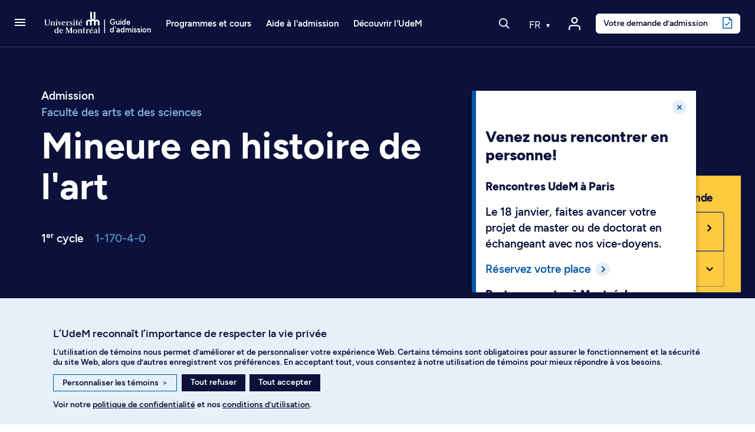

--- FILE ---
content_type: text/html; charset=utf-8
request_url: https://admission.umontreal.ca/programmes/mineure-en-histoire-de-lart/
body_size: 47722
content:
<!DOCTYPE html>
<html dir="ltr" lang="fr">
<head>
<meta name="viewport" content="height=device-height, width=device-width, initial-scale=1, minimum-scale=1.0, target-densitydpi=device-dpi" />

<meta charset="utf-8">
<!-- 
	This website is powered by TYPO3 - inspiring people to share!
	TYPO3 is a free open source Content Management Framework initially created by Kasper Skaarhoj and licensed under GNU/GPL.
	TYPO3 is copyright 1998-2026 of Kasper Skaarhoj. Extensions are copyright of their respective owners.
	Information and contribution at https://typo3.org/
-->




<meta name="generator" content="TYPO3 CMS" />
<meta name="description" content="Développez des connaissances de base en histoire de l’art que vous pourrez agencer à une discipline connexe ou complémentaire." />
<meta property="og:title" content="Mineure en histoire de l'art" />
<meta property="og:description" content="Développez des connaissances de base en histoire de l’art que vous pourrez agencer à une discipline connexe ou complémentaire." />
<meta property="og:image" content="https://admission.umontreal.ca/fileadmin/fichiers/pages/pages-boostees/Sciences_humaines_humaines_Domaines-UDM-4_606x686.jpg" />
<meta name="twitter:title" content="Mineure en histoire de l'art" />
<meta name="twitter:description" content="Développez des connaissances de base en histoire de l’art que vous pourrez agencer à une discipline connexe ou complémentaire." />
<meta name="twitter:image" content="https://admission.umontreal.ca/fileadmin/fichiers/pages/pages-boostees/Sciences_humaines_humaines_Domaines-UDM-4_606x686.jpg" />
<meta name="twitter:card" content="summary" />
<meta name="google-site-verification" content="0gPIdyc7wVnfPX6rFHxuaOX6gPFgNi61iyPgmL_H5bI" />


<link rel="stylesheet" type="text/css" href="/typo3conf/ext/udem_site_admission/Resources/Public/Css/Fonts.css?1765455115" media="all">
<link rel="stylesheet" type="text/css" href="/typo3temp/assets/css/173d0f8e76.css?1690914243" media="all">
<link rel="stylesheet" type="text/css" href="/assets/lboudemprogrammes_show.css?1765455115" media="all">
<link rel="stylesheet" type="text/css" href="/assets/modules.css?1765455115" media="all">
<link rel="stylesheet" type="text/css" href="/assets/udemsiteadmission_app.css?1765455115" media="all">



<script src="/assets/udemsiteadmission_app.bundle.js?1765455115"></script>
<script src="/assets/modules.bundle.js?1765455115"></script>
<script src="/assets/react_dom.bundle.js?1765455115"></script>


<title> Mineure en histoire de l'art - Université de Montréal - Admission</title><link rel="apple-touch-icon" href="/typo3conf/ext/udem_site_admission/Resources/Public/Images/apple-touch-icon.png" /><link rel="shortcut icon" href="https://admission.umontreal.ca/favicon.ico" /><link rel="icon" href="https://admission.umontreal.ca/favicon.ico" /><meta name="msapplication-config" content="/typo3conf/ext/udem_site_admission/Resources/Public/browserconfig.xml"><link rel="manifest" href="/typo3conf/ext/udem_site_admission/Resources/Public/site.webmanifest"><link rel="mask-icon" href="/typo3conf/ext/udem_site_admission/Resources/Public/Images/safari-pinned-tab.svg" color="#006bb6"><link rel="icon" type="image/png" sizes="32x32" href="/typo3conf/ext/udem_site_admission/Resources/Public/Images/favicon-32x32.png"><link rel="icon" type="image/png" sizes="16x16" href="/typo3conf/ext/udem_site_admission/Resources/Public/Images/favicon-16x16.png"><meta property="fb:app_id" content="1486787494884839" />

    <script type="application/ld+json">
    {
      "@context": "http://schema.org/",
      "@type": "service",
      "name": "Mineure en histoire de l'art",
      "url" : "https://admission.umontreal.ca/programmes/mineure-en-histoire-de-lart/",
      "brand" : "Université de Montréal",
      "audience": {
        "@type": "EducationalAudience",
        "educationalRole": "programme d'étude",
        "audienceType" :"étudiants"
      }
    }
    </script>

<link rel="canonical" href="https://admission.umontreal.ca/programmes/mineure-en-histoire-de-lart/"/>
</head>
<body class="fiche-programme l-programme" data-bs-spy="scroll" data-bs-target=".programme-navigation" data-bs-offset="64">
<div id="helpscout-replacement-blue-beacon" style="display:none">
    <button onClick="beaconReplacement.openPopup()" aria-label="Open Beacon popover" aria-expanded="false" aria-controls="HSBeaconContainerFrame" class="FabButtoncss__ButtonUI-sc-8cshs0-0 iUEmCz is-fab-shown">
        <span class="FabButtoncss__IconUI-sc-8cshs0-2 hxnarW c-FabButton__icon--icon is-fab-shown" data-testid="fab-icon"><svg width="24" height="22" xmlns="http://www.w3.org/2000/svg"><path d="M20.347 20.871l-.003-.05c0 .017.001.034.003.05zm-.243-4.278a2 2 0 0 1 .513-1.455c1.11-1.226 1.383-2.212 1.383-4.74C22 5.782 18.046 2 13.125 2h-2.25C5.954 2 2 5.78 2 10.399c0 4.675 4.01 8.626 8.875 8.626h2.25c.834 0 1.606-.207 3.212-.798a2 2 0 0 1 1.575.083l2.355 1.161-.163-2.878zM10.875 0h2.25C19.13 0 24 4.656 24 10.399c0 2.6-.25 4.257-1.9 6.08l.243 4.279c.072.845-.807 1.471-1.633 1.162l-3.682-1.816c-1.212.446-2.527.921-3.903.921h-2.25C4.869 21.025 0 16.142 0 10.4 0 4.656 4.869 0 10.875 0z" fill="#FFF"></path></svg></span>
    </button>
</div>

<div id="helpscout-replacement-message-box" style="display:none">
    <strong>Nous ne pouvons afficher la bulle d’aide</strong>
    <p>Lorsque vous avez personnalisé les témoins, vous avez désactivé l’affichage de la bulle d’aide. Pour l’afficher, veuillez activer les témoins de fonctionnalité dans vos préférences.</p>
    <div class="btn-modal-container">
        <button class="preferences_button" onClick="beaconReplacement.openConsentementPreferences()">Personnaliser les témoins</button>
        <button class="close_button" onClick="beaconReplacement.closePopup()">Fermer</button>
    </div>
    
        <f.format.html>
            <p>Vous pouvez aussi trouver réponse à vos questions en <a href="/nous-joindre/">communiquant avec nous</a>.</p>
        </f.format.html>
    
</div>

<!-- TODO -->
<div id="helpscout-replacement-side-panel" style="display:none">
   <button class="close_button" onClick="beaconReplacement.closeSidePanel()">X</button>
   <div id="article-content"></div> 
</div>

<div class="visually-hidden-focusable overflow-hidden"><div class="container-xl"><a href="#main">Passer au contenu</a></div></div><header class="navbar navbar-expand-lg sticky-top navbar-dark fonce">
    <div class="container-fluid inner-header">
        
            <a class="navbar-toggler-button" href="#" role="button" data-bs-toggle="offcanvas" data-bs-target="#burgerMenu"
                aria-controls="burgerMenu" aria-haspopup="true"
                aria-label="Accéder au menu complet"
                title="Accéder au menu complet">
                <span class="navbar-burger-icon" aria-hidden="true"></span>
            </a>
        

        <a href="/" title="Retour à l'accueil du Guide d'admission" class="navbar-brand navbar-brand-mobile" aria-label="Retour à l'accueil du Guide d'admission">
    <svg version="1.1" x="0px" y="0px" viewBox="0 0 236.59734 288" xml:space="preserve">
        <g>
            <path
                d="m 110.16,180.61 v 33.35 l 0.08,1.26 -1.28,-0.08 H 92.78 l -1.28,0.08 0.08,-1.26 v -30.42 c 0,-8.87 -5.1,-13.1 -11.4,-13.1 -6.3,0 -11.4,4.24 -11.4,13.1 v 30.42 l 0.08,1.26 -1.28,-0.08 H 51.4 l -1.28,0.08 0.08,-1.26 v -30.42 c 0,-16.56 13.42,-29.98 29.98,-29.98 7.05,0 13.51,2.44 18.63,6.51 l 0.36,1.1 0.36,-1.07 c 0.52,-0.57 1.07,-1.12 1.63,-1.64 l 1.1,-0.25 -1.02,-0.47 C 96.82,152.81 94.11,146.3 94.11,139.16 V 72.63 l -0.08,-1.26 1.28,0.08 h 16.18 l 1.28,-0.08 -0.08,1.26 v 66.53 c 0,7.22 4.16,10.66 9.28,10.66 5.12,0 9.28,-3.45 9.28,-10.66 V 72.63 l -0.08,-1.26 1.28,0.08 h 16.18 l 1.28,-0.08 -0.08,1.26 v 66.53 c 0,7.15 -2.71,13.65 -7.13,18.58 l -1.02,0.47 1.1,0.25 c 0.56,0.53 1.11,1.08 1.63,1.64 l 0.36,1.07 0.36,-1.1 c 5.12,-4.07 11.59,-6.51 18.63,-6.51 16.56,0 29.98,13.42 29.98,29.98 v 30.42 l 0.08,1.26 -1.28,-0.08 h -16.18 l -1.28,0.08 0.08,-1.26 v -30.42 c 0,-8.87 -5.11,-13.1 -11.4,-13.1 -6.3,0 -11.4,4.24 -11.4,13.1 v 30.42 l 0.08,1.26 -1.28,-0.08 h -16.18 l -1.28,0.08 0.08,-1.26 v -33.35 c 0,-9.19 -5.29,-13.58 -11.81,-13.58 -6.52,0.01 -11.81,4.4 -11.81,13.58 z" />
        </g>
    </svg>
    
        <svg version="1.1" x="0px" y="0px" viewBox="0 0 30.34133 288" xml:space="preserve" class="navbar-brand-seperator">
            <g transform="translate(-226)">
                <rect x="236.45" y="71.449997" width="9.1000004" height="143.7" />
            </g>
        </svg>
        <div class="site-title">Guide<br>d'admission</div>
    
</a>
        <a href="/" title="Retour à l'accueil du Guide d'admission" class="navbar-brand navbar-brand-desktop" aria-label="Retour à l'accueil du Guide d'admission">
    <svg version="1.1" x="0px" y="0px" viewBox="0 0 671 288" xml:space="preserve">
        <g>
            <path class="innerLogo"
                d="m 548.64,129.07 v 33.35 l 0.08,1.26 -1.28,-0.08 h -16.18 l -1.28,0.08 0.08,-1.26 V 132 c 0,-8.87 -5.1,-13.1 -11.4,-13.1 -6.3,0 -11.4,4.24 -11.4,13.1 v 30.42 l 0.08,1.26 -1.28,-0.08 h -16.18 l -1.28,0.08 0.08,-1.26 V 132 c 0,-16.56 13.42,-29.98 29.98,-29.98 7.05,0 13.51,2.44 18.63,6.51 l 0.36,1.1 0.36,-1.07 c 0.52,-0.57 1.07,-1.12 1.63,-1.64 l 1.1,-0.25 -1.02,-0.47 c -4.42,-4.93 -7.13,-11.44 -7.13,-18.58 V 21.09 l -0.08,-1.26 1.28,0.08 h 16.18 l 1.28,-0.08 -0.08,1.26 v 66.53 c 0,7.22 4.16,10.66 9.28,10.66 5.12,0 9.28,-3.45 9.28,-10.66 V 21.09 l -0.08,-1.26 1.28,0.08 h 16.18 l 1.28,-0.08 -0.08,1.26 v 66.53 c 0,7.15 -2.71,13.65 -7.13,18.58 l -1.02,0.47 1.1,0.25 c 0.56,0.53 1.11,1.08 1.63,1.64 l 0.36,1.07 0.36,-1.1 c 5.12,-4.07 11.59,-6.51 18.63,-6.51 16.56,0 29.98,13.42 29.98,29.98 v 30.42 l 0.08,1.26 -1.28,-0.08 h -16.18 l -1.28,0.08 0.08,-1.26 V 132 c 0,-8.87 -5.11,-13.1 -11.4,-13.1 -6.3,0 -11.4,4.24 -11.4,13.1 v 30.42 l 0.08,1.26 -1.28,-0.08 h -16.18 l -1.28,0.08 0.08,-1.26 v -33.35 c 0,-9.19 -5.29,-13.58 -11.81,-13.58 -6.52,0.01 -11.81,4.4 -11.81,13.58 z" />
            <path
                d="m 183.95,237.8 c -2.37,1.86 -5.3,3.47 -9.74,3.47 -5.86,0 -10.88,-4.26 -10.88,-15.8 0,-11.89 4.1,-17.4 10.79,-17.4 4.51,0 7.67,1.6 9.84,4.04 z m 0,7.92 h 17.12 v -1.8 l -6.34,-1.51 v -58.27 h -17.59 v 1.99 l 6.81,1.9 v 19.67 c -3.01,-2.5 -7.51,-4.55 -13.53,-4.55 -10.69,0 -18.57,9.37 -18.57,22.42 0,13.35 7.22,21.1 18.67,21.1 5.57,0 10.21,-2.15 13.43,-5.1 z" />
            <polygon
                points="282.53,198.61 282.53,242.12 290.8,243.54 290.8,245.72 271.45,245.72 271.45,243.83 276.94,242.22 276.94,187.64 271.45,186.03 271.45,184.14 288.68,184.14 307.82,231.28 327.49,184.14 344.96,184.14 344.96,186.03 338.53,187.73 338.53,242.12 344.96,243.83 344.96,245.72 318.22,245.72 318.22,243.73 326.79,242.12 326.79,198.8 306.81,245.72 302.17,245.72 " />
            <path
                d="m 371.83,206.18 c 7.38,0 11.26,8.23 11.26,18.63 0,10.31 -3.88,18.83 -11.26,18.83 -7.28,0 -11.26,-8.52 -11.26,-18.83 0,-10.3 3.97,-18.63 11.26,-18.63 z m 0,-3.03 c -12.11,0 -22.99,8.42 -22.99,21.76 0,12.96 10.97,21.76 22.99,21.76 12.11,0 23.08,-8.8 23.08,-21.76 0,-13.34 -10.97,-21.76 -23.08,-21.76 z" />
            <path
                d="m 594.56,238.82 c -2.17,1.42 -4.07,2.84 -7.47,2.84 -5.49,0.1 -7,-3.31 -7,-7.28 0,-4.07 2.74,-6.81 7.76,-7.66 l 6.72,-0.76 v 12.86 z m 0,-22.8 v 7.09 l -9.55,0.48 c -9.27,0.28 -15.04,5.3 -15.04,12.2 0,7 5.2,10.88 12.11,10.88 5.68,0 9.75,-2.74 12.49,-4.73 v 3.78 h 15.68 v -1.8 l -5.08,-1.51 v -28.19 c 0,-6.15 -4.07,-11.07 -13.24,-11.07 -9.36,0 -15.23,2.65 -18.54,4.07 v 9.74 h 4.68 l 1.55,-8.1 c 1.08,-0.46 3.98,-1.46 8.62,-1.08 5.56,0.47 6.23,4.36 6.32,8.24 z" />
            <polygon
                points="615.11,245.72 615.11,243.92 621.44,242.41 621.44,187.74 615.11,186.13 615.11,184.14 632.23,184.14 632.23,242.41 638.56,243.92 638.56,245.72 " />
            <path
                d="m 96.28,105.81 -9.18,-1.8 v -1.99 h 21.29 v 1.89 l -6.53,1.89 v 37.25 c 0,15.5 -8.45,21.79 -25.76,21.79 -17.74,0 -24.93,-6.79 -24.93,-20.81 v -38.5 l -6.34,-1.61 v -1.89 h 27.25 v 2.08 l -9.27,1.61 v 37.75 c 0,11.42 3.89,17.03 15.8,17.03 12.91,0 17.67,-5.82 17.67,-18.06 z" />
            <path
                d="m 132.92,161.81 v 1.8 h -22.98 v -1.8 l 6.24,-1.51 v -35.19 l -5.67,-1.61 v -1.98 h 16.46 v 6.43 c 1.89,-1.61 7.85,-6.91 15.51,-6.91 7.94,0 12.01,4.44 12.01,12.2 v 26.96 l 6.05,1.51 v 1.89 h -22.32 v -1.89 l 5.58,-1.42 v -25.83 c 0,-4.07 -1.23,-7.66 -6.34,-7.66 -4.54,0 -9.18,3.22 -10.5,4.07 v 29.42 z" />
            <g>
                <polygon
                    points="187.66,163.61 164.3,163.61 164.3,161.81 170.64,160.3 170.64,125.11 164.96,123.5 164.96,121.52 181.42,121.52 181.42,160.3 187.66,161.81 " />
                <path
                    d="m 181.99,107.04 c 0,3.22 -2.84,5.87 -6.24,5.87 -3.31,0 -6.24,-2.65 -6.24,-5.87 0,-3.22 2.93,-5.96 6.24,-5.96 3.4,0 6.24,2.74 6.24,5.96 z" />
            </g>
            <g>
                <polygon
                    points="373.47,163.61 350.1,163.61 350.1,161.81 356.44,160.3 356.44,125.11 350.77,123.5 350.77,121.52 367.22,121.52 367.22,160.3 373.47,161.81 " />
                <path
                    d="m 367.79,107.04 c 0,3.22 -2.84,5.87 -6.24,5.87 -3.31,0 -6.24,-2.65 -6.24,-5.87 0,-3.22 2.93,-5.96 6.24,-5.96 3.4,0 6.24,2.74 6.24,5.96 z" />
            </g>
            <polygon
                points="220.64,124.64 214.96,123.22 214.96,121.52 228.96,121.52 228.96,123.22 225.56,124.83 209.54,164.27 206.04,164.27 191.08,124.45 188.05,123.22 188.05,121.52 208.48,121.52 208.48,123.22 201.95,124.83 211.34,150.46 " />
            <path
                d="M 258.64,136.65 H 241.9 c 0.94,-7.19 3.78,-12.49 8.8,-12.49 5.67,0 7.56,6.62 7.94,12.49 z m -17.22,3.31 h 27.81 c -0.28,-11.63 -6.34,-18.92 -18.54,-18.92 -12.01,0 -20.9,10.41 -20.9,21.76 0,13.15 8.61,21.76 21,21.76 10.59,0 16.08,-4.16 19.3,-6.53 l -1.8,-2.84 c -2.46,1.51 -7.38,4.83 -15.51,4.35 -8.14,-0.57 -12.21,-9.08 -11.36,-19.58 z" />
            <path
                d="m 341.65,123.21 -0.94,10.31 h -3.88 l -0.95,-7 c -1.42,-0.76 -3.31,-2.37 -7.47,-2.37 -3.4,0 -6.05,1.8 -6.05,5.49 0,4.35 4.82,6.05 9.65,8.23 4.64,1.99 12.2,4.82 12.2,12.3 0,8.51 -7,14.38 -15.42,14.38 -7.76,0 -12.3,-1.8 -13.62,-2.27 l -0.76,-11.45 3.97,-0.38 2.27,7.76 c 1.13,0.85 4.26,3.31 8.04,3.22 5.39,0 7.95,-2.84 7.95,-6.91 0,-4.83 -6.72,-6.91 -11.16,-8.99 -4.16,-1.99 -10.59,-3.78 -10.59,-12.39 0,-7.09 5.87,-12.11 13.81,-12.11 6.8,0.01 11.06,1.62 12.95,2.18 z" />
            <polygon points="445.15,107.61 441.08,101.55 426.61,112.9 428.97,116.31 " />
            <path
                d="m 437.2,136.65 h -16.74 c 0.95,-7.19 3.78,-12.49 8.8,-12.49 5.67,0 7.56,6.62 7.94,12.49 z m -17.22,3.31 h 27.81 c -0.28,-11.63 -6.34,-18.92 -18.54,-18.92 -12.01,0 -20.9,10.41 -20.9,21.76 0,13.15 8.61,21.76 21,21.76 10.59,0 16.08,-4.16 19.3,-6.53 l -1.8,-2.84 c -2.46,1.51 -7.38,4.83 -15.51,4.35 -8.14,-0.57 -12.21,-9.08 -11.36,-19.58 z" />
            <path
                d="m 304.83,121.11 c -6.06,0 -10.42,4.86 -12.88,10.34 h -0.19 v -9.92 h -17.12 v 1.74 l 6.34,1.85 v 35.19 l -6.34,1.51 v 1.8 h 26.3 v -2.08 l -9.18,-1.51 v -23.89 c 2.51,-5.52 6.22,-7.76 8.57,-7.76 1.76,0 2.42,0.36 3.8,1.53 0.49,0.39 2.3,0.91 3.38,0.42 2.06,-0.88 2.62,-2.39 2.62,-4.6 -0.01,-2.45 -2.36,-4.62 -5.3,-4.62 z" />
            <path
                d="m 422.14,243.92 v 1.8 h -22.99 v -1.8 l 6.25,-1.51 v -35.19 l -5.67,-1.61 v -1.98 h 16.46 v 6.43 c 1.89,-1.61 7.85,-6.91 15.51,-6.91 7.95,0 12.02,4.44 12.02,12.2 v 26.96 l 6.05,1.51 v 1.89 h -22.33 v -1.89 l 5.58,-1.42 v -25.82 c 0,-4.07 -1.23,-7.66 -6.34,-7.66 -4.54,0 -9.18,3.22 -10.5,4.07 v 29.42 z" />
            <path
                d="m 516.58,203.22 c -6.06,0 -10.42,4.86 -12.88,10.34 h -0.19 v -9.92 h -17.12 v 1.74 l 6.34,1.85 v 35.19 l -6.34,1.51 v 1.8 h 26.3 v -2.08 l -9.18,-1.51 v -23.89 c 2.51,-5.52 6.22,-7.76 8.57,-7.76 1.77,0 2.42,0.36 3.8,1.53 0.49,0.39 2.3,0.91 3.38,0.42 2.06,-0.88 2.62,-2.39 2.62,-4.6 -0.01,-2.45 -2.36,-4.62 -5.3,-4.62 z" />
            <path
                d="m 405.06,158.89 c -1.58,1.06 -3.2,1.83 -5.6,1.83 -3.8,0 -5.02,-2.78 -5.02,-9.01 V 125.2 l 10.78,-1.61 v -2.08 h -10.78 v -19.5 h -3.52 c -0.71,11.16 -4.66,18.48 -14.61,19.5 h -1.64 v 2.08 l 8.99,1.61 v 27.07 c 0,8.59 2.08,12.28 10.12,12.28 5.79,0 10.44,-2.18 12.34,-3.97 z" />
            <path
                d="m 481.46,241 c -1.58,1.06 -3.2,1.83 -5.6,1.83 -3.8,0 -5.02,-2.78 -5.02,-9.01 v -26.5 l 10.79,-1.61 v -2.08 h -10.79 v -19.5 h -3.52 c -0.71,11.16 -4.66,18.48 -14.61,19.5 h -1.64 v 2.08 l 8.98,1.61 v 27.07 c 0,8.59 2.08,12.28 10.12,12.28 5.79,0 10.44,-2.18 12.34,-3.97 z" />
            <path
                d="m 233.07,218.76 h -16.74 c 0.95,-7.19 3.78,-12.48 8.8,-12.48 5.67,0 7.56,6.62 7.94,12.48 z m -17.21,3.31 h 27.81 c -0.28,-11.64 -6.34,-18.92 -18.54,-18.92 -12.02,0 -20.91,10.41 -20.91,21.76 0,13.15 8.61,21.76 21,21.76 10.59,0 16.08,-4.16 19.3,-6.53 l -1.8,-2.84 c -2.46,1.51 -7.38,4.83 -15.51,4.35 -8.13,-0.56 -12.2,-9.08 -11.35,-19.58 z" />
            <path
                d="m 551.71,218.76 h -16.74 c 0.95,-7.19 3.78,-12.49 8.8,-12.49 5.67,0 7.56,6.63 7.94,12.49 z m 7.94,-29.04 -4.07,-6.05 -14.47,11.35 2.36,3.4 z m -25.16,32.35 h 27.81 c -0.28,-11.63 -6.34,-18.92 -18.54,-18.92 -12.01,0 -20.9,10.41 -20.9,21.76 0,13.15 8.61,21.76 21,21.76 10.59,0 16.08,-4.16 19.3,-6.53 l -1.8,-2.84 c -2.46,1.51 -7.38,4.82 -15.51,4.35 -8.15,-0.56 -12.21,-9.08 -11.36,-19.58 z" />
        </g>
    </svg>
    
        <svg version="1.1" x="0px" y="0px" viewBox="0 0 30.341329 288" xml:space="preserve" class="navbar-brand-seperator">
            <g transform="translate(-642)">
                <g id="g110" transform="translate(-23.736)">
                    <rect x="675.33002" y="102.02" class="st0" width="9.1000004" height="143.7" />
                </g>
            </g>

        </svg>

        <div class="site-title">Guide<br>d'admission</div>
    
</a>

        
                <div id="navbar-nav-menu" class="navbar-nav-menu">
                    
                        <ul class="navbar-nav navbar-nav-menu-programme">
                            <li class="nav-item dropdown has-megamenu programmes-et-cours"><a href="/" class="nav-link dropdown-toggle toggle-item" data-bs-toggle="dropdown" aria-expanded="false">Programmes et cours</a><div class="etudesMenu dropdown-menu megamenu" role="menu"><div class="row g-3"><div class="col-lg-3 col-md-6 col-12 c10"><ul><li class="menu-item main"><a href="/programmes-detudes/"><i class="udem-icon-voir-programmes-bleu"></i>Voir tous les programmes</a></li><li class="menu-item main"><a href="/repertoire-des-cours/"><i class="udem-icon-voir-cours-bleu"></i>Voir tous les cours</a></li><li class="menu-item main"><a href="/programmes-detudes/comprendre-les-types-de-programmes/"><i class="udem-icon-trouver-programme-bleu"></i>Comprendre les types de programmes</a></li></ul><ul class="separateur"><li class="menu-item"><a href="https://admission.umontreal.ca/programmes-de-1er-cycle/">Programmes au 1er cycle</a></li><li class="menu-item"><a href="https://admission.umontreal.ca/baccalaureat-par-cumul/">Programmes de baccalauréats par cumul</a></li><li class="menu-item"><a href="https://admission.umontreal.ca/programmes-de-cycles-superieurs/">Programmes aux cycles supérieurs</a></li><li class="menu-item"><a href="https://admission.umontreal.ca/programmes-ouverts/">Programmes ouverts au prochain trimestre</a></li></ul></div><div class="col-lg-6 col-md-6 col-12 domaines-fr"><ul><li><span class="title">Par domaine d’études</span><ul><li><a href="/programmes/amenagement/">Aménagement</a></li><li><a href="/programmes/arts-et-musique/">Arts et musique</a></li><li><a href="/programmes/communication/">Communication</a></li><li><a href="/programmes/droit/">Droit</a></li><li><a href="/programmes/economie-et-politique/">Économie et politique</a></li><li><a href="/programmes/enseignement-et-education/">Enseignement et sciences de l'éducation</a></li><li><a href="/programmes/environnement-et-developpement-durable/">Environnement et développement durable</a></li><li><a href="/programmes/lettres-et-langues/">Lettres et langues</a></li><li><a href="/programmes/individualises/">Programmes individualisés</a></li><li><a href="/programmes/sciences-de-ladministration-et-gestion/">Sciences de l'administration et gestion</a></li><li><a href="/programmes/sciences-de-la-sante/">Sciences de la santé</a></li><li><a href="/programmes/sciences-de-la-vie/">Sciences de la vie</a></li><li><a href="/programmes/sciences-humaines/">Sciences humaines</a></li><li><a href="/programmes/sciences-pures-et-sciences-appliquees/">Sciences pures et sciences appliquées</a></li><li><a href="/programmes/sciences-sociales/">Sciences sociales</a></li><li><a href="/programmes/sciences-sociales-intervention/">Sciences sociales : intervention</a></li><li><a href="/programmes/technologie-de-linformation-et-des-communications/">Technologies de l'information et des communications</a></li><li><a href="/programmes/theologie-et-sciences-des-religions/">Théologie et sciences des religions</a></li></ul></li></ul></div><div class="col-lg-3 col-md-6 col-12 find-programs"><span class="title"></span><a href="/cursus"><div class="menu-card"><h2 class="title"><i class="udem-icon-cursus-bleu"></i>Cursus</h2><p class="description">Explorez des programmes en fonction de vos domaines d’intérêt</p><div class="link">Découvrez l'outil</div></div></a><a href="/affiniti/fr/"><div class="menu-card"><h2 class="title"><i class="udem-icon-affiniti-bleu"></i>Affiniti</h2><p class="description">Testez votre compatibilité avec nos programmes d’études</p><div class="link">Découvrez l'outil</div></div></a></div></div></div></li>
                        </ul>
        
                        <ul class="navbar-nav navbar-nav-menu-admission">
                            <li class="nav-item dropdown has-megamenu aide-admission"><a href="/admission/" class="nav-link dropdown-toggle toggle-item" data-bs-toggle="dropdown" aria-expanded="false">Aide à l'admission</a><div class="admissionMenu dropdown-menu megamenu c20" role="menu" data-bs-popper="none"><div class="row g-3"><div class="col-lg-3 col-md-6 col-12 c20"><span class="title">Préparation de la demande</span><ul><li><a href="/admission/preparation-de-la-demande/faire-un-choix-eclaire/">Faire un choix éclairé</a></li><li><a href="/admission/preparation-de-la-demande/verifier-les-conditions-dadmissibilite/">Vérifier les conditions d'admissibilité</a></li><li><a href="/admission/preparation-de-la-demande/respecter-les-dates-limites-de-depot/">Respecter les dates limites de dépôt</a></li><li><a href="/admission/preparation-de-la-demande/comprendre-levaluation-des-dossiers/">Comprendre l'évaluation des dossiers</a></li><li><a href="/admission/preparation-de-la-demande/prevoir-les-entrevues-et-les-tests/">Prévoir les entrevues et les tests</a></li><li><a href="/admission/preparation-de-la-demande/obtenir-la-reconnaissance-des-acquis-experientiels/">Obtenir la reconnaissance des acquis expérientiels</a></li><li><a href="/admission/preparation-de-la-demande/comprendre-ladmission-inclusive/">Comprendre l’admission inclusive</a></li></ul></div><div class="col-lg-3 col-md-6 col-12 c20"><span class="title">Dépôt de la demande</span><ul><li><a href="/admission/depot-de-la-demande/demande-dadmission/">Déposer une demande d'admission</a></li><li><a href="/admission/depot-de-la-demande/changer-de-programme-detudes/">Changer de programme d'études</a></li><li><a href="/admission/depot-de-la-demande/payer-les-frais-dadmission/">Payer les frais d'admission</a></li><li><a href="/admission/depot-de-la-demande/faire-parvenir-les-documents/">Faire parvenir les documents</a></li><li><a href="https://academique-dmz.synchro.umontreal.ca/">Accéder au Centre étudiant</a></li></ul></div><div class="col-lg-3 col-md-6 col-12 c20"><span class="title">Après la demande</span><ul><li><a href="/admission/apres-la-demande/suivre-son-dossier/">Suivre son dossier dans le Centre étudiant</a></li><li><a href="/admission/apres-la-demande/modifier-une-demande-dadmission/">Modifier une demande d'admission</a></li><li><a href="/admission/apres-la-demande/recevoir-une-reponse/">Recevoir une réponse</a></li><li><a href="/admission/apres-la-demande/verser-un-acompte/">Verser un acompte</a></li><li><a href="/admission/apres-la-demande/demander-une-revision-du-dossier/">Demander une révision du dossier</a></li><li><a href="/admission/apres-la-demande/choix-subsequent/">Faire un choix additionnel</a></li><li><a href="/admission/apres-la-demande/etre-admis-les-prochaines-etapes/">Connaître les prochaines étapes après l’admission</a></li></ul></div><div class="col-lg-3 col-md-6 col-12 c40"><span class="title">Qui êtes-vous?</span><ul><li><a href="/admission/vous-etes/etudiant-au-quebec/">Étudiant au Québec</a></li><li><a href="/admission/vous-etes/etudiant-au-canada-hors-quebec/">Étudiant au Canada (hors Québec)</a></li><li><a href="/admission/vous-etes/etudiant-a-linternational/">Étudiant à l’international</a></li><li><a href="/admission/vous-etes/etudiant-libre/">Étudiant libre</a></li><li><a href="/admission/vous-etes/autochtones/">Membre des communautés autochtones</a></li><li><a href="/admission/vous-etes/communautes-noires/">Membre des communautés noires</a></li><li><a href="/admission/vous-etes/eleve-du-secondaire/">Élève du secondaire</a></li><li><a href="/admission/vous-etes/parents/">Parent</a></li><li><a href="/admission/vous-etes/conseiller/">Conseiller d’orientation</a></li></ul><a href="https://aide.umontreal.ca/"><div class="menu-card"><h2 class="title"><i class="udem-icon-centre-aide-bleu"></i>Vous ne trouvez pas ce que vous cherchez?</h2><p class="description"></p><div class="link">Consultez le Centre d’aide</div></div></a></div></div></div></li>
                        </ul>
        
                        <ul class="navbar-nav navbar-nav-menu-conseils">
                            <li class="nav-item dropdown has-megamenu decourvir-udem"><a href="/decouvrir-ludem/" class="nav-link dropdown-toggle toggle-item" data-bs-toggle="dropdown" aria-expanded="false">Découvrir l'UdeM</a><div class="admissionMenu dropdown-menu megamenu c200" role="menu" data-bs-popper="none"><div class="row g-3"><div class="col-lg-3 col-md-6 col-12 c2010"><span class="title">Joindre la communauté</span><ul><li><a href="/decouvrir-ludem/joindre-la-communaute/vivre-nos-campus/">Vivre nos campus</a></li><li><a href="/decouvrir-ludem/joindre-la-communaute/services-aux-etudiants/">Explorer les services étudiants</a></li><li><a href="/decouvrir-ludem/joindre-la-communaute/le-sport-a-ludem/">Participer à la vie sportive</a></li><li><a href="/decouvrir-ludem/outils-et-astuces/des-ambassadeurs-qui-font-la-difference/">Faire partie de l’équipe ambassadrice</a></li><li><a href="/etudes-aux-cycles-superieurs/passez-aux-cycles-superieurs/faire-de-la-recherche-a-ludem/">Innover grâce à la recherche</a></li></ul><a href="/objectif-udem/"><div class="menu-card"><h2 class="title"><i class="udem-icon-info-conseils-bleu"></i>Blogue</h2><p class="description">Obtenez conseils, astuces et réponses à vos questions</p><div class="link">Survolez les articles</div></div></a></div><div class="col-lg-3 col-md-6 col-12 c201"><span class="title">Planifier ses études</span><ul><li><a href="/decouvrir-ludem/planifier-ses-etudes/guide-dadmission/">Télécharger la brochure d’admission</a></li><li><a href="/choisir-une-universite-le-guide-ultime/">Choisir une université : le guide ultime</a></li><li><a href="/decouvrir-ludem/planifier-ses-etudes/financer-ses-etudes/">Financer ses études</a></li><li><a href="/decouvrir-ludem/planifier-ses-etudes/trouver-sa-direction-de-recherche/">Trouver sa direction de recherche</a></li></ul></div><div class="col-lg-3 col-md-6 col-12 c201"><span class="title">Outils et astuces</span><ul><li><a href="/affiniti/fr/">Cibler ses champs d’intérêt avec Affiniti</a></li><li><a href="/cursus/">Trouver sa voie avec Cursus</a></li><li><a href="/tour-a-tour/">Balado Tour à tour</a></li><li><a href="/universite-de-montreal/visite-virtuelle/">Visiter virtuellement nos campus</a></li></ul></div><div class="col-lg-3 col-md-6 col-12 c201"><span class="title">Événements</span><ul><li><a href="/evenements/sur-le-campus/">Sur le campus</a></li><li><a href="/evenements/sur-la-route/">Sur la route</a></li><li><a href="/evenements/sur-le-web/">Sur le Web</a></li><li><a href="/evenements/ludem-en-continu/">En rediffusion</a></li><li><a href="https://admission.umontreal.ca/les-portes-ouvertes-h2026/">Portes ouvertes</a></li></ul></div></div></div></li>
                        </ul>
                    
                </div>

                <button role="button" class="navbar-search" aria-controls="recherche-generale-header-bar" aria-expanded="false"
                    title="Ouvrir la barre de recherche"
                    aria-label="Ouvrir la barre de recherche">
                    <i class="udem-icon-loupe-blanc"></i>
                </button>

                <form id="recherche-generale-header-bar" name="recherche-generale-header-bar" class="navbar-search-button" action="/rechercher/" >
                    <input class="form-control rounded-pill input-field search-event" id="recherche-generale-header-input"
                        name="q" type="text"
                        placeholder="Rechercher un programme, un cours..."
                        required
                        oninvalid="this.setCustomValidity('')"
                        onchange="this.setCustomValidity('')" >
                    <button class="btn btn-submit rounded-pill" type="submit"
                        title="Lancer la recherche"
                        aria-label="Lancer la recherche">
                        <svg xmlns="http://www.w3.org/2000/svg" width="18" height="18" fill="currentColor" class="bi bi-search"
                            viewBox="0 0 16 16">
                            <path
                                d="M11.742 10.344a6.5 6.5 0 1 0-1.397 1.398h-.001c.03.04.062.078.098.115l3.85 3.85a1 1 0 0 0 1.415-1.414l-3.85-3.85a1.007 1.007 0 0 0-.115-.1zM12 6.5a5.5 5.5 0 1 1-11 0 5.5 5.5 0 0 1 11 0z" />
                        </svg>
                    </button>
                    <!--
                    <input type="hidden" name="tx_solr[filter][0]" value="type:programme">
                    -->
                    <a href="#" class="close-icon"
                        title="Fermer la barre de recherche"
                        aria-label="Fermer la barre de recherche">
                        <i class="udem-icon-fermer-bleu"></i>
                    </a>
                </form>

                <div class="navbar-lang">
                    <button data-bs-toggle="modal" data-bs-target="#modal-language-selector"
                        title="Changer la langue"
                        aria-label="Changer la langue">
                        fr
                    </button>
                </div>
        
                <div id="navbar-login-panel" class="navbar-login" data-url='/panneau-connexion.html' data-url-info-user='/udemadmission-user-info.json'>
                    <button type="button" class="btn dropdown-toggle" data-bs-toggle="dropdown" 
                        title="Accéder à mon compte" 
                        aria-label="Accéder à mon compte" 
                        aria-controls="navbar-login-content" aria-expanded="false">
                        <i class="udem-icon-votre-compte-blanc"></i>
                    </button>
                    <ul id="navbar-login-content" class="dropdown-menu">
                        <li><a class="btn btn-blanc" href="https://admission.umontreal.ca/ciam/?redirect_url=https://admission.umontreal.ca/programmes/mineure-en-histoire-de-lart/">Connectez-vous</a></li>
                        <hr />
                        <li class="panel-info">Vous n&#039;avez pas de compte?</li>
                        <li><a class="btn btn-blanc" href="https://admission.umontreal.ca/ciam/?redirect_url=https://admission.umontreal.ca/programmes/mineure-en-histoire-de-lart/">Créez votre compte</a></li>
                    </ul>
                </div>
                
                <div class="tx-udemda-button-cart-with-counter"
                    data-cart-href="/demande/"
                    data-btnClass="btn-blanc"
                >
                </div>
            
    </div>

</header>

<div class="modal" id="modal-language-selector" tabindex="-1" aria-labelledby="modal-language-selector-label" aria-hidden="true">
    <div class="modal-dialog modal-dialog-centered">
        <div class="modal-content">
            <div class="modal-header">
                <h3 class="P3 modal-title" id="modal-language-selector-label">
                    <i class="udem-icon-langues-bleu"></i>
                    Langue/language</h3>
                <button type="button" class="btn-close" data-bs-dismiss="modal" aria-label="Close"></button>
            </div>
            <div class="modal-body">
                <nav class="navigation-traduction bar" role="navigation"><h2 class="visually-hidden">Navigation vers les microsites en version traduite</h2><div class="selector"><div class="language-wrap fr active"><p class="language P3">Français</p><p class="language-currently-selected">Langue présentement sélectionnée<i class="udem-icon-p-ok-vert-moyen float-end"></i></p><p class="translation-not-available">Cette page n'est pas disponible en français</p></div><div class="language-wrap en"><p class="language P3">English</p><p class="translation-not-available">Sorry, this page isn't available in English</p><p class="link-translated-section"><a href="/en/graduate-programs/">Explore all our programs</a></p></div></div></nav>
            </div>
            <div class="modal-footer">
            </div>
        </div>
    </div>
</div>


    <div class="burger-menu template-burger-menu">
        
    <nav class="offcanvas offcanvas-start" tabindex="-1" id="burgerMenu" aria-labelledby="">
        <div class="offcanvas-header">
            <a href="/" title="Retour à l'accueil du Guide d'admission" class="navbar-brand navbar-brand-mobile" aria-label="Retour à l'accueil du Guide d'admission">
    <svg version="1.1" x="0px" y="0px" viewBox="0 0 236.59734 288" xml:space="preserve">
        <g>
            <path
                d="m 110.16,180.61 v 33.35 l 0.08,1.26 -1.28,-0.08 H 92.78 l -1.28,0.08 0.08,-1.26 v -30.42 c 0,-8.87 -5.1,-13.1 -11.4,-13.1 -6.3,0 -11.4,4.24 -11.4,13.1 v 30.42 l 0.08,1.26 -1.28,-0.08 H 51.4 l -1.28,0.08 0.08,-1.26 v -30.42 c 0,-16.56 13.42,-29.98 29.98,-29.98 7.05,0 13.51,2.44 18.63,6.51 l 0.36,1.1 0.36,-1.07 c 0.52,-0.57 1.07,-1.12 1.63,-1.64 l 1.1,-0.25 -1.02,-0.47 C 96.82,152.81 94.11,146.3 94.11,139.16 V 72.63 l -0.08,-1.26 1.28,0.08 h 16.18 l 1.28,-0.08 -0.08,1.26 v 66.53 c 0,7.22 4.16,10.66 9.28,10.66 5.12,0 9.28,-3.45 9.28,-10.66 V 72.63 l -0.08,-1.26 1.28,0.08 h 16.18 l 1.28,-0.08 -0.08,1.26 v 66.53 c 0,7.15 -2.71,13.65 -7.13,18.58 l -1.02,0.47 1.1,0.25 c 0.56,0.53 1.11,1.08 1.63,1.64 l 0.36,1.07 0.36,-1.1 c 5.12,-4.07 11.59,-6.51 18.63,-6.51 16.56,0 29.98,13.42 29.98,29.98 v 30.42 l 0.08,1.26 -1.28,-0.08 h -16.18 l -1.28,0.08 0.08,-1.26 v -30.42 c 0,-8.87 -5.11,-13.1 -11.4,-13.1 -6.3,0 -11.4,4.24 -11.4,13.1 v 30.42 l 0.08,1.26 -1.28,-0.08 h -16.18 l -1.28,0.08 0.08,-1.26 v -33.35 c 0,-9.19 -5.29,-13.58 -11.81,-13.58 -6.52,0.01 -11.81,4.4 -11.81,13.58 z" />
        </g>
    </svg>
    
        <svg version="1.1" x="0px" y="0px" viewBox="0 0 30.34133 288" xml:space="preserve" class="navbar-brand-seperator">
            <g transform="translate(-226)">
                <rect x="236.45" y="71.449997" width="9.1000004" height="143.7" />
            </g>
        </svg>
        <div class="site-title">Guide<br>d'admission</div>
    
</a>
            <button class="bouton-menu-fermer" data-bs-dismiss="offcanvas" role="button"
                title="Fermer le menu"
                aria-label="Fermer le menu">
                <i class="udem-icon-p-fermer-bleu10-moyen"></i>
            </button>
        </div>
        <div class="offcanvas-body">
            
            <ul>
                
                    
        <li>
            
                    
                    <a data-bs-toggle="offcanvas" href="#burgerMenu-0" role="button" aria-controls="burgerMenu-0">
                        <span class="sous-menu">Découvrir les programmes</span>
                    </a>
                
        </li>
    
                
                    
        <li>
            
                    
                    <a data-bs-toggle="offcanvas" href="#burgerMenu-1" role="button" aria-controls="burgerMenu-1">
                        <span class="sous-menu">Découvrir les cours</span>
                    </a>
                
        </li>
    
                
                    
        <li>
            
                    
                    <a data-bs-toggle="offcanvas" href="#burgerMenu-2" role="button" aria-controls="burgerMenu-2">
                        <span class="sous-menu">Domaines d'études</span>
                    </a>
                
        </li>
    
                
                    
        <hr>
    
                
                    
        <li>
            
                    
                    <a data-bs-toggle="offcanvas" href="#burgerMenu-4" role="button" aria-controls="burgerMenu-4">
                        <span class="sous-menu">Aide à l’admission</span>
                    </a>
                
        </li>
    
                
                    
        <li>
            
                    
                    <a data-bs-toggle="offcanvas" href="#burgerMenu-5" role="button" aria-controls="burgerMenu-5">
                        <span class="sous-menu">Qui êtes-vous?</span>
                    </a>
                
        </li>
    
                
                    
        <li>
            
                    
                            <a href="https://academique-dmz.synchro.umontreal.ca">Accéder au Centre étudiant</a>
                        
                
        </li>
    
                
                    
        <hr>
    
                
                    
        <li>
            
                    
                    <a data-bs-toggle="offcanvas" href="#burgerMenu-8" role="button" aria-controls="burgerMenu-8">
                        <span class="sous-menu">Joindre la communauté</span>
                    </a>
                
        </li>
    
                
                    
        <li>
            
                    
                    <a data-bs-toggle="offcanvas" href="#burgerMenu-9" role="button" aria-controls="burgerMenu-9">
                        <span class="sous-menu">Planifier ses études</span>
                    </a>
                
        </li>
    
                
                    
        <li>
            
                    
                    <a data-bs-toggle="offcanvas" href="#burgerMenu-10" role="button" aria-controls="burgerMenu-10">
                        <span class="sous-menu">Outils et astuces</span>
                    </a>
                
        </li>
    
                
                    
        <li>
            
                    
                    <a data-bs-toggle="offcanvas" href="#burgerMenu-11" role="button" aria-controls="burgerMenu-11">
                        <span class="sous-menu">Événements</span>
                    </a>
                
        </li>
    
                
                    
        <hr>
    
                
                    
        <li>
            
                    
                            <a href="/futur-etudiant/">Blogue</a>
                        
                
        </li>
    
                
                
                        <hr>

                        

                        <li class="menu-item-icon">
                            <a href="https://aide.umontreal.ca/">
                                <i class="udem-icon-centre-aide-bleu"></i>
                                Centre d’aide
                            </a>
                        </li>

                        <li class="menu-item-icon">
                            <a href="/nous-joindre/">
                                <i class="udem-icon-contact-bleu"></i>
                                Nous joindre
                            </a>
                        </li>

                        <li class="menu-item-icon">
                            <a href="#" data-bs-toggle="modal" data-bs-target="#modal-language-selector">
                                <i class="udem-icon-langues-bleu"></i>
                                Langues
                            </a>
                        </li>

                        <hr>

                        <li class="menu-item-udem">
                            <a href="https://www.umontreal.ca/">
                                Site principal de l&#039;UdeM
                            </a>
                        </li>
                    
                <li class="menu-item-admission">
                    <a href="/demande/">
                        Votre demande d’admission
                        <i class="udem-icon-demande-blanc"></i>
                    </a>
                </li>
            </ul>
        </div>
    </nav>

    
        
    
    
    <nav class="offcanvas offcanvas-start" tabindex="-1" id="burgerMenu-0" aria-labelledby="">
        <div class="offcanvas-header">
            <a href="/" title="Retour à l'accueil du Guide d'admission" class="navbar-brand navbar-brand-mobile" aria-label="Retour à l'accueil du Guide d'admission">
    <svg version="1.1" x="0px" y="0px" viewBox="0 0 236.59734 288" xml:space="preserve">
        <g>
            <path
                d="m 110.16,180.61 v 33.35 l 0.08,1.26 -1.28,-0.08 H 92.78 l -1.28,0.08 0.08,-1.26 v -30.42 c 0,-8.87 -5.1,-13.1 -11.4,-13.1 -6.3,0 -11.4,4.24 -11.4,13.1 v 30.42 l 0.08,1.26 -1.28,-0.08 H 51.4 l -1.28,0.08 0.08,-1.26 v -30.42 c 0,-16.56 13.42,-29.98 29.98,-29.98 7.05,0 13.51,2.44 18.63,6.51 l 0.36,1.1 0.36,-1.07 c 0.52,-0.57 1.07,-1.12 1.63,-1.64 l 1.1,-0.25 -1.02,-0.47 C 96.82,152.81 94.11,146.3 94.11,139.16 V 72.63 l -0.08,-1.26 1.28,0.08 h 16.18 l 1.28,-0.08 -0.08,1.26 v 66.53 c 0,7.22 4.16,10.66 9.28,10.66 5.12,0 9.28,-3.45 9.28,-10.66 V 72.63 l -0.08,-1.26 1.28,0.08 h 16.18 l 1.28,-0.08 -0.08,1.26 v 66.53 c 0,7.15 -2.71,13.65 -7.13,18.58 l -1.02,0.47 1.1,0.25 c 0.56,0.53 1.11,1.08 1.63,1.64 l 0.36,1.07 0.36,-1.1 c 5.12,-4.07 11.59,-6.51 18.63,-6.51 16.56,0 29.98,13.42 29.98,29.98 v 30.42 l 0.08,1.26 -1.28,-0.08 h -16.18 l -1.28,0.08 0.08,-1.26 v -30.42 c 0,-8.87 -5.11,-13.1 -11.4,-13.1 -6.3,0 -11.4,4.24 -11.4,13.1 v 30.42 l 0.08,1.26 -1.28,-0.08 h -16.18 l -1.28,0.08 0.08,-1.26 v -33.35 c 0,-9.19 -5.29,-13.58 -11.81,-13.58 -6.52,0.01 -11.81,4.4 -11.81,13.58 z" />
        </g>
    </svg>
    
        <svg version="1.1" x="0px" y="0px" viewBox="0 0 30.34133 288" xml:space="preserve" class="navbar-brand-seperator">
            <g transform="translate(-226)">
                <rect x="236.45" y="71.449997" width="9.1000004" height="143.7" />
            </g>
        </svg>
        <div class="site-title">Guide<br>d'admission</div>
    
</a>
            <button class="bouton-menu-fermer" data-bs-dismiss="offcanvas" role="button"
                title="Fermer le menu"
                aria-label="Fermer le menu">
                <i class="udem-icon-p-fermer-bleu10-moyen"></i>
            </button>
        </div>
        <div class="offcanvas-body">
            
                <a data-bs-toggle="offcanvas" href="#burgerMenu" role="button" aria-controls="burgerMenu">
                    <div class="menu-retour">
                        Retour
                    </div>
                </a>
            
            <ul>
                
                    
        <li>
            
                    
                            <a href="/programmes-detudes/comprendre-les-types-de-programmes/">Choisir le bon programme d’études</a>
                        
                
        </li>
    
                
                    
        <li>
            
                    
                            <a href="https://admission.umontreal.ca/programmes-de-1er-cycle/">Programmes au 1er cycle</a>
                        
                
        </li>
    
                
                    
        <li>
            
                    
                            <a href="https://admission.umontreal.ca/baccalaureat-par-cumul/">Programmes de baccalauréats par cumul</a>
                        
                
        </li>
    
                
                    
        <li>
            
                    
                            <a href="https://admission.umontreal.ca/programmes-de-cycles-superieurs/">Programmes aux cycles supérieurs</a>
                        
                
        </li>
    
                
                    
        <li>
            
                    
                            <a href="https://admission.umontreal.ca/programmes-offerts-a-laval/">Programmes offerts au campus de Laval</a>
                        
                
        </li>
    
                
                    
        <li>
            
                    
                            <a href="https://admission.umontreal.ca/programmes-campus-brossard/">Programmes offerts au campus de Brossard</a>
                        
                
        </li>
    
                
                    
        <li>
            
                    
                            <a href="https://admission.umontreal.ca/programmes-ouverts/">Programmes ouverts au prochain trimestre</a>
                        
                
        </li>
    
                
                
                <li class="menu-item-admission">
                    <a href="/demande/">
                        Votre demande d’admission
                        <i class="udem-icon-demande-blanc"></i>
                    </a>
                </li>
            </ul>
        </div>
    </nav>

    
        
    
        
    
        
    
        
    
        
    
        
    
        
    
    


    
        
    
    
    <nav class="offcanvas offcanvas-start" tabindex="-1" id="burgerMenu-1" aria-labelledby="">
        <div class="offcanvas-header">
            <a href="/" title="Retour à l'accueil du Guide d'admission" class="navbar-brand navbar-brand-mobile" aria-label="Retour à l'accueil du Guide d'admission">
    <svg version="1.1" x="0px" y="0px" viewBox="0 0 236.59734 288" xml:space="preserve">
        <g>
            <path
                d="m 110.16,180.61 v 33.35 l 0.08,1.26 -1.28,-0.08 H 92.78 l -1.28,0.08 0.08,-1.26 v -30.42 c 0,-8.87 -5.1,-13.1 -11.4,-13.1 -6.3,0 -11.4,4.24 -11.4,13.1 v 30.42 l 0.08,1.26 -1.28,-0.08 H 51.4 l -1.28,0.08 0.08,-1.26 v -30.42 c 0,-16.56 13.42,-29.98 29.98,-29.98 7.05,0 13.51,2.44 18.63,6.51 l 0.36,1.1 0.36,-1.07 c 0.52,-0.57 1.07,-1.12 1.63,-1.64 l 1.1,-0.25 -1.02,-0.47 C 96.82,152.81 94.11,146.3 94.11,139.16 V 72.63 l -0.08,-1.26 1.28,0.08 h 16.18 l 1.28,-0.08 -0.08,1.26 v 66.53 c 0,7.22 4.16,10.66 9.28,10.66 5.12,0 9.28,-3.45 9.28,-10.66 V 72.63 l -0.08,-1.26 1.28,0.08 h 16.18 l 1.28,-0.08 -0.08,1.26 v 66.53 c 0,7.15 -2.71,13.65 -7.13,18.58 l -1.02,0.47 1.1,0.25 c 0.56,0.53 1.11,1.08 1.63,1.64 l 0.36,1.07 0.36,-1.1 c 5.12,-4.07 11.59,-6.51 18.63,-6.51 16.56,0 29.98,13.42 29.98,29.98 v 30.42 l 0.08,1.26 -1.28,-0.08 h -16.18 l -1.28,0.08 0.08,-1.26 v -30.42 c 0,-8.87 -5.11,-13.1 -11.4,-13.1 -6.3,0 -11.4,4.24 -11.4,13.1 v 30.42 l 0.08,1.26 -1.28,-0.08 h -16.18 l -1.28,0.08 0.08,-1.26 v -33.35 c 0,-9.19 -5.29,-13.58 -11.81,-13.58 -6.52,0.01 -11.81,4.4 -11.81,13.58 z" />
        </g>
    </svg>
    
        <svg version="1.1" x="0px" y="0px" viewBox="0 0 30.34133 288" xml:space="preserve" class="navbar-brand-seperator">
            <g transform="translate(-226)">
                <rect x="236.45" y="71.449997" width="9.1000004" height="143.7" />
            </g>
        </svg>
        <div class="site-title">Guide<br>d'admission</div>
    
</a>
            <button class="bouton-menu-fermer" data-bs-dismiss="offcanvas" role="button"
                title="Fermer le menu"
                aria-label="Fermer le menu">
                <i class="udem-icon-p-fermer-bleu10-moyen"></i>
            </button>
        </div>
        <div class="offcanvas-body">
            
                <a data-bs-toggle="offcanvas" href="#burgerMenu" role="button" aria-controls="burgerMenu">
                    <div class="menu-retour">
                        Retour
                    </div>
                </a>
            
            <ul>
                
                    
        <li>
            
                    
                            <a href="https://admission.umontreal.ca/cours-de-1er-cycle/">Cours de 1er cycle</a>
                        
                
        </li>
    
                
                    
        <li>
            
                    
                            <a href="https://admission.umontreal.ca/cours-aux-cycles-superieurs/">Cours de cycles supérieurs</a>
                        
                
        </li>
    
                
                    
        <li>
            
                    
                            <a href="https://admission.umontreal.ca/cours-offerts-en-ligne/">Cours en ligne</a>
                        
                
        </li>
    
                
                    
        <li>
            
                    
                            <a href="https://admission.umontreal.ca/cours-offerts-aux-etudiants-libres/">Études libres</a>
                        
                
        </li>
    
                
                
                <li class="menu-item-admission">
                    <a href="/demande/">
                        Votre demande d’admission
                        <i class="udem-icon-demande-blanc"></i>
                    </a>
                </li>
            </ul>
        </div>
    </nav>

    
        
    
        
    
        
    
        
    
    


    
        
    
    
    <nav class="offcanvas offcanvas-start" tabindex="-1" id="burgerMenu-2" aria-labelledby="">
        <div class="offcanvas-header">
            <a href="/" title="Retour à l'accueil du Guide d'admission" class="navbar-brand navbar-brand-mobile" aria-label="Retour à l'accueil du Guide d'admission">
    <svg version="1.1" x="0px" y="0px" viewBox="0 0 236.59734 288" xml:space="preserve">
        <g>
            <path
                d="m 110.16,180.61 v 33.35 l 0.08,1.26 -1.28,-0.08 H 92.78 l -1.28,0.08 0.08,-1.26 v -30.42 c 0,-8.87 -5.1,-13.1 -11.4,-13.1 -6.3,0 -11.4,4.24 -11.4,13.1 v 30.42 l 0.08,1.26 -1.28,-0.08 H 51.4 l -1.28,0.08 0.08,-1.26 v -30.42 c 0,-16.56 13.42,-29.98 29.98,-29.98 7.05,0 13.51,2.44 18.63,6.51 l 0.36,1.1 0.36,-1.07 c 0.52,-0.57 1.07,-1.12 1.63,-1.64 l 1.1,-0.25 -1.02,-0.47 C 96.82,152.81 94.11,146.3 94.11,139.16 V 72.63 l -0.08,-1.26 1.28,0.08 h 16.18 l 1.28,-0.08 -0.08,1.26 v 66.53 c 0,7.22 4.16,10.66 9.28,10.66 5.12,0 9.28,-3.45 9.28,-10.66 V 72.63 l -0.08,-1.26 1.28,0.08 h 16.18 l 1.28,-0.08 -0.08,1.26 v 66.53 c 0,7.15 -2.71,13.65 -7.13,18.58 l -1.02,0.47 1.1,0.25 c 0.56,0.53 1.11,1.08 1.63,1.64 l 0.36,1.07 0.36,-1.1 c 5.12,-4.07 11.59,-6.51 18.63,-6.51 16.56,0 29.98,13.42 29.98,29.98 v 30.42 l 0.08,1.26 -1.28,-0.08 h -16.18 l -1.28,0.08 0.08,-1.26 v -30.42 c 0,-8.87 -5.11,-13.1 -11.4,-13.1 -6.3,0 -11.4,4.24 -11.4,13.1 v 30.42 l 0.08,1.26 -1.28,-0.08 h -16.18 l -1.28,0.08 0.08,-1.26 v -33.35 c 0,-9.19 -5.29,-13.58 -11.81,-13.58 -6.52,0.01 -11.81,4.4 -11.81,13.58 z" />
        </g>
    </svg>
    
        <svg version="1.1" x="0px" y="0px" viewBox="0 0 30.34133 288" xml:space="preserve" class="navbar-brand-seperator">
            <g transform="translate(-226)">
                <rect x="236.45" y="71.449997" width="9.1000004" height="143.7" />
            </g>
        </svg>
        <div class="site-title">Guide<br>d'admission</div>
    
</a>
            <button class="bouton-menu-fermer" data-bs-dismiss="offcanvas" role="button"
                title="Fermer le menu"
                aria-label="Fermer le menu">
                <i class="udem-icon-p-fermer-bleu10-moyen"></i>
            </button>
        </div>
        <div class="offcanvas-body">
            
                <a data-bs-toggle="offcanvas" href="#burgerMenu" role="button" aria-controls="burgerMenu">
                    <div class="menu-retour">
                        Retour
                    </div>
                </a>
            
            <ul>
                
                    
        <li>
            
                    
                            <a href="/programmes/amenagement/">Aménagement</a>
                        
                
        </li>
    
                
                    
        <li>
            
                    
                            <a href="/programmes/arts-et-musique/">Arts et musique</a>
                        
                
        </li>
    
                
                    
        <li>
            
                    
                            <a href="/programmes/communication/">Communication</a>
                        
                
        </li>
    
                
                    
        <li>
            
                    
                            <a href="/programmes/droit/">Droit</a>
                        
                
        </li>
    
                
                    
        <li>
            
                    
                            <a href="/programmes/economie-et-politique/">Économie et politique</a>
                        
                
        </li>
    
                
                    
        <li>
            
                    
                            <a href="/programmes/enseignement-et-education/">Enseignement et sciences de l'éducation</a>
                        
                
        </li>
    
                
                    
        <li>
            
                    
                            <a href="/programmes/environnement-et-developpement-durable/">Environnement et développement durable</a>
                        
                
        </li>
    
                
                    
        <li>
            
                    
                            <a href="/programmes/lettres-et-langues/">Lettres et langues</a>
                        
                
        </li>
    
                
                    
        <li>
            
                    
                            <a href="/programmes-de-preparation-aux-etudes-universitaires/">Préparation aux études universitaires</a>
                        
                
        </li>
    
                
                    
        <li>
            
                    
                            <a href="/programmes/individualises/">Programmes individualisés</a>
                        
                
        </li>
    
                
                    
        <li>
            
                    
                            <a href="/programmes/sciences-de-ladministration-et-gestion/">Sciences de l’administration et gestion</a>
                        
                
        </li>
    
                
                    
        <li>
            
                    
                            <a href="/programmes/sciences-de-la-sante/">Sciences de la santé</a>
                        
                
        </li>
    
                
                    
        <li>
            
                    
                            <a href="/programmes/sciences-de-la-vie/">Sciences de la vie</a>
                        
                
        </li>
    
                
                    
        <li>
            
                    
                            <a href="/programmes/sciences-humaines/">Sciences humaines</a>
                        
                
        </li>
    
                
                    
        <li>
            
                    
                            <a href="/programmes/sciences-pures-et-sciences-appliquees/">Sciences pures et sciences appliquées</a>
                        
                
        </li>
    
                
                    
        <li>
            
                    
                            <a href="/programmes/sciences-sociales/">Sciences sociales</a>
                        
                
        </li>
    
                
                    
        <li>
            
                    
                            <a href="/programmes/sciences-sociales-intervention/">Sciences sociales : intervention</a>
                        
                
        </li>
    
                
                    
        <li>
            
                    
                            <a href="/programmes/technologie-de-linformation-et-des-communications/">Technologies de l’information et des communications</a>
                        
                
        </li>
    
                
                    
        <li>
            
                    
                            <a href="/programmes/theologie-et-sciences-des-religions/">Théologie et sciences des religions</a>
                        
                
        </li>
    
                
                
                <li class="menu-item-admission">
                    <a href="/demande/">
                        Votre demande d’admission
                        <i class="udem-icon-demande-blanc"></i>
                    </a>
                </li>
            </ul>
        </div>
    </nav>

    
        
    
        
    
        
    
        
    
        
    
        
    
        
    
        
    
        
    
        
    
        
    
        
    
        
    
        
    
        
    
        
    
        
    
        
    
        
    
    


    
        
    
        
    
    
    <nav class="offcanvas offcanvas-start" tabindex="-1" id="burgerMenu-4" aria-labelledby="">
        <div class="offcanvas-header">
            <a href="/" title="Retour à l'accueil du Guide d'admission" class="navbar-brand navbar-brand-mobile" aria-label="Retour à l'accueil du Guide d'admission">
    <svg version="1.1" x="0px" y="0px" viewBox="0 0 236.59734 288" xml:space="preserve">
        <g>
            <path
                d="m 110.16,180.61 v 33.35 l 0.08,1.26 -1.28,-0.08 H 92.78 l -1.28,0.08 0.08,-1.26 v -30.42 c 0,-8.87 -5.1,-13.1 -11.4,-13.1 -6.3,0 -11.4,4.24 -11.4,13.1 v 30.42 l 0.08,1.26 -1.28,-0.08 H 51.4 l -1.28,0.08 0.08,-1.26 v -30.42 c 0,-16.56 13.42,-29.98 29.98,-29.98 7.05,0 13.51,2.44 18.63,6.51 l 0.36,1.1 0.36,-1.07 c 0.52,-0.57 1.07,-1.12 1.63,-1.64 l 1.1,-0.25 -1.02,-0.47 C 96.82,152.81 94.11,146.3 94.11,139.16 V 72.63 l -0.08,-1.26 1.28,0.08 h 16.18 l 1.28,-0.08 -0.08,1.26 v 66.53 c 0,7.22 4.16,10.66 9.28,10.66 5.12,0 9.28,-3.45 9.28,-10.66 V 72.63 l -0.08,-1.26 1.28,0.08 h 16.18 l 1.28,-0.08 -0.08,1.26 v 66.53 c 0,7.15 -2.71,13.65 -7.13,18.58 l -1.02,0.47 1.1,0.25 c 0.56,0.53 1.11,1.08 1.63,1.64 l 0.36,1.07 0.36,-1.1 c 5.12,-4.07 11.59,-6.51 18.63,-6.51 16.56,0 29.98,13.42 29.98,29.98 v 30.42 l 0.08,1.26 -1.28,-0.08 h -16.18 l -1.28,0.08 0.08,-1.26 v -30.42 c 0,-8.87 -5.11,-13.1 -11.4,-13.1 -6.3,0 -11.4,4.24 -11.4,13.1 v 30.42 l 0.08,1.26 -1.28,-0.08 h -16.18 l -1.28,0.08 0.08,-1.26 v -33.35 c 0,-9.19 -5.29,-13.58 -11.81,-13.58 -6.52,0.01 -11.81,4.4 -11.81,13.58 z" />
        </g>
    </svg>
    
        <svg version="1.1" x="0px" y="0px" viewBox="0 0 30.34133 288" xml:space="preserve" class="navbar-brand-seperator">
            <g transform="translate(-226)">
                <rect x="236.45" y="71.449997" width="9.1000004" height="143.7" />
            </g>
        </svg>
        <div class="site-title">Guide<br>d'admission</div>
    
</a>
            <button class="bouton-menu-fermer" data-bs-dismiss="offcanvas" role="button"
                title="Fermer le menu"
                aria-label="Fermer le menu">
                <i class="udem-icon-p-fermer-bleu10-moyen"></i>
            </button>
        </div>
        <div class="offcanvas-body">
            
                <a data-bs-toggle="offcanvas" href="#burgerMenu" role="button" aria-controls="burgerMenu">
                    <div class="menu-retour">
                        Retour
                    </div>
                </a>
            
            <ul>
                
                    
        <li>
            
                    
                    <a data-bs-toggle="offcanvas" href="#burgerMenu-4-0" role="button" aria-controls="burgerMenu-4-0">
                        <span class="sous-menu">Préparation de la demande</span>
                    </a>
                
        </li>
    
                
                    
        <li>
            
                    
                    <a data-bs-toggle="offcanvas" href="#burgerMenu-4-1" role="button" aria-controls="burgerMenu-4-1">
                        <span class="sous-menu">Dépôt de la demande</span>
                    </a>
                
        </li>
    
                
                    
        <li>
            
                    
                    <a data-bs-toggle="offcanvas" href="#burgerMenu-4-2" role="button" aria-controls="burgerMenu-4-2">
                        <span class="sous-menu">Après la demande</span>
                    </a>
                
        </li>
    
                
                
                <li class="menu-item-admission">
                    <a href="/demande/">
                        Votre demande d’admission
                        <i class="udem-icon-demande-blanc"></i>
                    </a>
                </li>
            </ul>
        </div>
    </nav>

    
        
    
    
    <nav class="offcanvas offcanvas-start" tabindex="-1" id="burgerMenu-4-0" aria-labelledby="">
        <div class="offcanvas-header">
            <a href="/" title="Retour à l'accueil du Guide d'admission" class="navbar-brand navbar-brand-mobile" aria-label="Retour à l'accueil du Guide d'admission">
    <svg version="1.1" x="0px" y="0px" viewBox="0 0 236.59734 288" xml:space="preserve">
        <g>
            <path
                d="m 110.16,180.61 v 33.35 l 0.08,1.26 -1.28,-0.08 H 92.78 l -1.28,0.08 0.08,-1.26 v -30.42 c 0,-8.87 -5.1,-13.1 -11.4,-13.1 -6.3,0 -11.4,4.24 -11.4,13.1 v 30.42 l 0.08,1.26 -1.28,-0.08 H 51.4 l -1.28,0.08 0.08,-1.26 v -30.42 c 0,-16.56 13.42,-29.98 29.98,-29.98 7.05,0 13.51,2.44 18.63,6.51 l 0.36,1.1 0.36,-1.07 c 0.52,-0.57 1.07,-1.12 1.63,-1.64 l 1.1,-0.25 -1.02,-0.47 C 96.82,152.81 94.11,146.3 94.11,139.16 V 72.63 l -0.08,-1.26 1.28,0.08 h 16.18 l 1.28,-0.08 -0.08,1.26 v 66.53 c 0,7.22 4.16,10.66 9.28,10.66 5.12,0 9.28,-3.45 9.28,-10.66 V 72.63 l -0.08,-1.26 1.28,0.08 h 16.18 l 1.28,-0.08 -0.08,1.26 v 66.53 c 0,7.15 -2.71,13.65 -7.13,18.58 l -1.02,0.47 1.1,0.25 c 0.56,0.53 1.11,1.08 1.63,1.64 l 0.36,1.07 0.36,-1.1 c 5.12,-4.07 11.59,-6.51 18.63,-6.51 16.56,0 29.98,13.42 29.98,29.98 v 30.42 l 0.08,1.26 -1.28,-0.08 h -16.18 l -1.28,0.08 0.08,-1.26 v -30.42 c 0,-8.87 -5.11,-13.1 -11.4,-13.1 -6.3,0 -11.4,4.24 -11.4,13.1 v 30.42 l 0.08,1.26 -1.28,-0.08 h -16.18 l -1.28,0.08 0.08,-1.26 v -33.35 c 0,-9.19 -5.29,-13.58 -11.81,-13.58 -6.52,0.01 -11.81,4.4 -11.81,13.58 z" />
        </g>
    </svg>
    
        <svg version="1.1" x="0px" y="0px" viewBox="0 0 30.34133 288" xml:space="preserve" class="navbar-brand-seperator">
            <g transform="translate(-226)">
                <rect x="236.45" y="71.449997" width="9.1000004" height="143.7" />
            </g>
        </svg>
        <div class="site-title">Guide<br>d'admission</div>
    
</a>
            <button class="bouton-menu-fermer" data-bs-dismiss="offcanvas" role="button"
                title="Fermer le menu"
                aria-label="Fermer le menu">
                <i class="udem-icon-p-fermer-bleu10-moyen"></i>
            </button>
        </div>
        <div class="offcanvas-body">
            
                <a data-bs-toggle="offcanvas" href="#burgerMenu-4" role="button" aria-controls="burgerMenu-4">
                    <div class="menu-retour">
                        Retour
                    </div>
                </a>
            
            <ul>
                
                    
        <li>
            
                    
                            <a href="/admission/preparation-de-la-demande/faire-un-choix-eclaire/">Faire un choix éclairé</a>
                        
                
        </li>
    
                
                    
        <li>
            
                    
                            <a href="/admission/preparation-de-la-demande/verifier-les-conditions-dadmissibilite/">Vérifier les conditions d'admissibilité</a>
                        
                
        </li>
    
                
                    
        <li>
            
                    
                            <a href="/admission/preparation-de-la-demande/respecter-les-dates-limites-de-depot/">Respecter les dates limites de dépôt</a>
                        
                
        </li>
    
                
                    
        <li>
            
                    
                            <a href="/admission/preparation-de-la-demande/comprendre-levaluation-des-dossiers/">Comprendre l'évaluation des dossiers</a>
                        
                
        </li>
    
                
                    
        <li>
            
                    
                            <a href="/admission/preparation-de-la-demande/prevoir-les-entrevues-et-les-tests/">Prévoir les entrevues et les tests</a>
                        
                
        </li>
    
                
                    
        <li>
            
                    
                            <a href="/admission/preparation-de-la-demande/obtenir-la-reconnaissance-des-acquis-experientiels/">Se faire reconnaître des acquis expérientiels</a>
                        
                
        </li>
    
                
                    
        <li>
            
                    
                            <a href="/admission/preparation-de-la-demande/comprendre-ladmission-inclusive/">Comprendre l’admission inclusive</a>
                        
                
        </li>
    
                
                
                <li class="menu-item-admission">
                    <a href="/demande/">
                        Votre demande d’admission
                        <i class="udem-icon-demande-blanc"></i>
                    </a>
                </li>
            </ul>
        </div>
    </nav>

    
        
    
        
    
        
    
        
    
        
    
        
    
        
    
    


    
        
    
    
    <nav class="offcanvas offcanvas-start" tabindex="-1" id="burgerMenu-4-1" aria-labelledby="">
        <div class="offcanvas-header">
            <a href="/" title="Retour à l'accueil du Guide d'admission" class="navbar-brand navbar-brand-mobile" aria-label="Retour à l'accueil du Guide d'admission">
    <svg version="1.1" x="0px" y="0px" viewBox="0 0 236.59734 288" xml:space="preserve">
        <g>
            <path
                d="m 110.16,180.61 v 33.35 l 0.08,1.26 -1.28,-0.08 H 92.78 l -1.28,0.08 0.08,-1.26 v -30.42 c 0,-8.87 -5.1,-13.1 -11.4,-13.1 -6.3,0 -11.4,4.24 -11.4,13.1 v 30.42 l 0.08,1.26 -1.28,-0.08 H 51.4 l -1.28,0.08 0.08,-1.26 v -30.42 c 0,-16.56 13.42,-29.98 29.98,-29.98 7.05,0 13.51,2.44 18.63,6.51 l 0.36,1.1 0.36,-1.07 c 0.52,-0.57 1.07,-1.12 1.63,-1.64 l 1.1,-0.25 -1.02,-0.47 C 96.82,152.81 94.11,146.3 94.11,139.16 V 72.63 l -0.08,-1.26 1.28,0.08 h 16.18 l 1.28,-0.08 -0.08,1.26 v 66.53 c 0,7.22 4.16,10.66 9.28,10.66 5.12,0 9.28,-3.45 9.28,-10.66 V 72.63 l -0.08,-1.26 1.28,0.08 h 16.18 l 1.28,-0.08 -0.08,1.26 v 66.53 c 0,7.15 -2.71,13.65 -7.13,18.58 l -1.02,0.47 1.1,0.25 c 0.56,0.53 1.11,1.08 1.63,1.64 l 0.36,1.07 0.36,-1.1 c 5.12,-4.07 11.59,-6.51 18.63,-6.51 16.56,0 29.98,13.42 29.98,29.98 v 30.42 l 0.08,1.26 -1.28,-0.08 h -16.18 l -1.28,0.08 0.08,-1.26 v -30.42 c 0,-8.87 -5.11,-13.1 -11.4,-13.1 -6.3,0 -11.4,4.24 -11.4,13.1 v 30.42 l 0.08,1.26 -1.28,-0.08 h -16.18 l -1.28,0.08 0.08,-1.26 v -33.35 c 0,-9.19 -5.29,-13.58 -11.81,-13.58 -6.52,0.01 -11.81,4.4 -11.81,13.58 z" />
        </g>
    </svg>
    
        <svg version="1.1" x="0px" y="0px" viewBox="0 0 30.34133 288" xml:space="preserve" class="navbar-brand-seperator">
            <g transform="translate(-226)">
                <rect x="236.45" y="71.449997" width="9.1000004" height="143.7" />
            </g>
        </svg>
        <div class="site-title">Guide<br>d'admission</div>
    
</a>
            <button class="bouton-menu-fermer" data-bs-dismiss="offcanvas" role="button"
                title="Fermer le menu"
                aria-label="Fermer le menu">
                <i class="udem-icon-p-fermer-bleu10-moyen"></i>
            </button>
        </div>
        <div class="offcanvas-body">
            
                <a data-bs-toggle="offcanvas" href="#burgerMenu-4" role="button" aria-controls="burgerMenu-4">
                    <div class="menu-retour">
                        Retour
                    </div>
                </a>
            
            <ul>
                
                    
        <li>
            
                    
                            <a href="/admission/depot-de-la-demande/demande-dadmission/">Déposer une demande d'admission</a>
                        
                
        </li>
    
                
                    
        <li>
            
                    
                            <a href="/admission/depot-de-la-demande/changer-de-programme-detudes/">Changer de programme d'études</a>
                        
                
        </li>
    
                
                    
        <li>
            
                    
                            <a href="/admission/depot-de-la-demande/payer-les-frais-dadmission/">Payer les frais d'admission</a>
                        
                
        </li>
    
                
                    
        <li>
            
                    
                            <a href="/admission/depot-de-la-demande/faire-parvenir-les-documents/">Faire parvenir les documents</a>
                        
                
        </li>
    
                
                
                <li class="menu-item-admission">
                    <a href="/demande/">
                        Votre demande d’admission
                        <i class="udem-icon-demande-blanc"></i>
                    </a>
                </li>
            </ul>
        </div>
    </nav>

    
        
    
        
    
        
    
        
    
    


    
        
    
    
    <nav class="offcanvas offcanvas-start" tabindex="-1" id="burgerMenu-4-2" aria-labelledby="">
        <div class="offcanvas-header">
            <a href="/" title="Retour à l'accueil du Guide d'admission" class="navbar-brand navbar-brand-mobile" aria-label="Retour à l'accueil du Guide d'admission">
    <svg version="1.1" x="0px" y="0px" viewBox="0 0 236.59734 288" xml:space="preserve">
        <g>
            <path
                d="m 110.16,180.61 v 33.35 l 0.08,1.26 -1.28,-0.08 H 92.78 l -1.28,0.08 0.08,-1.26 v -30.42 c 0,-8.87 -5.1,-13.1 -11.4,-13.1 -6.3,0 -11.4,4.24 -11.4,13.1 v 30.42 l 0.08,1.26 -1.28,-0.08 H 51.4 l -1.28,0.08 0.08,-1.26 v -30.42 c 0,-16.56 13.42,-29.98 29.98,-29.98 7.05,0 13.51,2.44 18.63,6.51 l 0.36,1.1 0.36,-1.07 c 0.52,-0.57 1.07,-1.12 1.63,-1.64 l 1.1,-0.25 -1.02,-0.47 C 96.82,152.81 94.11,146.3 94.11,139.16 V 72.63 l -0.08,-1.26 1.28,0.08 h 16.18 l 1.28,-0.08 -0.08,1.26 v 66.53 c 0,7.22 4.16,10.66 9.28,10.66 5.12,0 9.28,-3.45 9.28,-10.66 V 72.63 l -0.08,-1.26 1.28,0.08 h 16.18 l 1.28,-0.08 -0.08,1.26 v 66.53 c 0,7.15 -2.71,13.65 -7.13,18.58 l -1.02,0.47 1.1,0.25 c 0.56,0.53 1.11,1.08 1.63,1.64 l 0.36,1.07 0.36,-1.1 c 5.12,-4.07 11.59,-6.51 18.63,-6.51 16.56,0 29.98,13.42 29.98,29.98 v 30.42 l 0.08,1.26 -1.28,-0.08 h -16.18 l -1.28,0.08 0.08,-1.26 v -30.42 c 0,-8.87 -5.11,-13.1 -11.4,-13.1 -6.3,0 -11.4,4.24 -11.4,13.1 v 30.42 l 0.08,1.26 -1.28,-0.08 h -16.18 l -1.28,0.08 0.08,-1.26 v -33.35 c 0,-9.19 -5.29,-13.58 -11.81,-13.58 -6.52,0.01 -11.81,4.4 -11.81,13.58 z" />
        </g>
    </svg>
    
        <svg version="1.1" x="0px" y="0px" viewBox="0 0 30.34133 288" xml:space="preserve" class="navbar-brand-seperator">
            <g transform="translate(-226)">
                <rect x="236.45" y="71.449997" width="9.1000004" height="143.7" />
            </g>
        </svg>
        <div class="site-title">Guide<br>d'admission</div>
    
</a>
            <button class="bouton-menu-fermer" data-bs-dismiss="offcanvas" role="button"
                title="Fermer le menu"
                aria-label="Fermer le menu">
                <i class="udem-icon-p-fermer-bleu10-moyen"></i>
            </button>
        </div>
        <div class="offcanvas-body">
            
                <a data-bs-toggle="offcanvas" href="#burgerMenu-4" role="button" aria-controls="burgerMenu-4">
                    <div class="menu-retour">
                        Retour
                    </div>
                </a>
            
            <ul>
                
                    
        <li>
            
                    
                            <a href="/admission/apres-la-demande/suivre-son-dossier/">Suivre votre dossier</a>
                        
                
        </li>
    
                
                    
        <li>
            
                    
                            <a href="/admission/apres-la-demande/modifier-une-demande-dadmission/">Modifier une demande d'admission</a>
                        
                
        </li>
    
                
                    
        <li>
            
                    
                            <a href="/admission/apres-la-demande/recevoir-une-reponse/">Recevoir une réponse</a>
                        
                
        </li>
    
                
                    
        <li>
            
                    
                            <a href="/admission/apres-la-demande/verser-un-acompte/">Verser un acompte</a>
                        
                
        </li>
    
                
                    
        <li>
            
                    
                            <a href="/admission/apres-la-demande/demander-une-revision-du-dossier/">Demander une révision du dossier</a>
                        
                
        </li>
    
                
                    
        <li>
            
                    
                            <a href="/admission/apres-la-demande/choix-subsequent/">Faire un choix subséquent</a>
                        
                
        </li>
    
                
                    
        <li>
            
                    
                            <a href="/admission/apres-la-demande/etre-admis-les-prochaines-etapes/">Connaître les prochaines étapes après l’admission</a>
                        
                
        </li>
    
                
                
                <li class="menu-item-admission">
                    <a href="/demande/">
                        Votre demande d’admission
                        <i class="udem-icon-demande-blanc"></i>
                    </a>
                </li>
            </ul>
        </div>
    </nav>

    
        
    
        
    
        
    
        
    
        
    
        
    
        
    
    


    
    


    
        
    
    
    <nav class="offcanvas offcanvas-start" tabindex="-1" id="burgerMenu-5" aria-labelledby="">
        <div class="offcanvas-header">
            <a href="/" title="Retour à l'accueil du Guide d'admission" class="navbar-brand navbar-brand-mobile" aria-label="Retour à l'accueil du Guide d'admission">
    <svg version="1.1" x="0px" y="0px" viewBox="0 0 236.59734 288" xml:space="preserve">
        <g>
            <path
                d="m 110.16,180.61 v 33.35 l 0.08,1.26 -1.28,-0.08 H 92.78 l -1.28,0.08 0.08,-1.26 v -30.42 c 0,-8.87 -5.1,-13.1 -11.4,-13.1 -6.3,0 -11.4,4.24 -11.4,13.1 v 30.42 l 0.08,1.26 -1.28,-0.08 H 51.4 l -1.28,0.08 0.08,-1.26 v -30.42 c 0,-16.56 13.42,-29.98 29.98,-29.98 7.05,0 13.51,2.44 18.63,6.51 l 0.36,1.1 0.36,-1.07 c 0.52,-0.57 1.07,-1.12 1.63,-1.64 l 1.1,-0.25 -1.02,-0.47 C 96.82,152.81 94.11,146.3 94.11,139.16 V 72.63 l -0.08,-1.26 1.28,0.08 h 16.18 l 1.28,-0.08 -0.08,1.26 v 66.53 c 0,7.22 4.16,10.66 9.28,10.66 5.12,0 9.28,-3.45 9.28,-10.66 V 72.63 l -0.08,-1.26 1.28,0.08 h 16.18 l 1.28,-0.08 -0.08,1.26 v 66.53 c 0,7.15 -2.71,13.65 -7.13,18.58 l -1.02,0.47 1.1,0.25 c 0.56,0.53 1.11,1.08 1.63,1.64 l 0.36,1.07 0.36,-1.1 c 5.12,-4.07 11.59,-6.51 18.63,-6.51 16.56,0 29.98,13.42 29.98,29.98 v 30.42 l 0.08,1.26 -1.28,-0.08 h -16.18 l -1.28,0.08 0.08,-1.26 v -30.42 c 0,-8.87 -5.11,-13.1 -11.4,-13.1 -6.3,0 -11.4,4.24 -11.4,13.1 v 30.42 l 0.08,1.26 -1.28,-0.08 h -16.18 l -1.28,0.08 0.08,-1.26 v -33.35 c 0,-9.19 -5.29,-13.58 -11.81,-13.58 -6.52,0.01 -11.81,4.4 -11.81,13.58 z" />
        </g>
    </svg>
    
        <svg version="1.1" x="0px" y="0px" viewBox="0 0 30.34133 288" xml:space="preserve" class="navbar-brand-seperator">
            <g transform="translate(-226)">
                <rect x="236.45" y="71.449997" width="9.1000004" height="143.7" />
            </g>
        </svg>
        <div class="site-title">Guide<br>d'admission</div>
    
</a>
            <button class="bouton-menu-fermer" data-bs-dismiss="offcanvas" role="button"
                title="Fermer le menu"
                aria-label="Fermer le menu">
                <i class="udem-icon-p-fermer-bleu10-moyen"></i>
            </button>
        </div>
        <div class="offcanvas-body">
            
                <a data-bs-toggle="offcanvas" href="#burgerMenu" role="button" aria-controls="burgerMenu">
                    <div class="menu-retour">
                        Retour
                    </div>
                </a>
            
            <ul>
                
                    
        <li>
            
                    
                            <a href="/admission/vous-etes/etudiant-au-quebec/">Étudiant au Québec</a>
                        
                
        </li>
    
                
                    
        <li>
            
                    
                            <a href="/admission/vous-etes/etudiant-au-canada-hors-quebec/">Étudiant au Canada (hors Québec)</a>
                        
                
        </li>
    
                
                    
        <li>
            
                    
                            <a href="/admission/vous-etes/etudiant-a-linternational/">Étudiant à l'étranger</a>
                        
                
        </li>
    
                
                    
        <li>
            
                    
                            <a href="/admission/vous-etes/etudiant-libre/">Étudiant libre</a>
                        
                
        </li>
    
                
                    
        <li>
            
                    
                            <a href="/admission/vous-etes/autochtones/">Membre des communautés autochtones</a>
                        
                
        </li>
    
                
                    
        <li>
            
                    
                            <a href="/admission/vous-etes/communautes-noires/">Membre des communautés noires</a>
                        
                
        </li>
    
                
                    
        <li>
            
                    
                            <a href="/admission/vous-etes/eleve-du-secondaire/">Élève du secondaire</a>
                        
                
        </li>
    
                
                    
        <li>
            
                    
                            <a href="/admission/vous-etes/parents/">Parents</a>
                        
                
        </li>
    
                
                    
        <li>
            
                    
                            <a href="/admission/vous-etes/conseiller/">Conseiller d’orientation</a>
                        
                
        </li>
    
                
                
                <li class="menu-item-admission">
                    <a href="/demande/">
                        Votre demande d’admission
                        <i class="udem-icon-demande-blanc"></i>
                    </a>
                </li>
            </ul>
        </div>
    </nav>

    
        
    
        
    
        
    
        
    
        
    
        
    
        
    
        
    
        
    
    


    
        
    
        
    
        
    
    
    <nav class="offcanvas offcanvas-start" tabindex="-1" id="burgerMenu-8" aria-labelledby="">
        <div class="offcanvas-header">
            <a href="/" title="Retour à l'accueil du Guide d'admission" class="navbar-brand navbar-brand-mobile" aria-label="Retour à l'accueil du Guide d'admission">
    <svg version="1.1" x="0px" y="0px" viewBox="0 0 236.59734 288" xml:space="preserve">
        <g>
            <path
                d="m 110.16,180.61 v 33.35 l 0.08,1.26 -1.28,-0.08 H 92.78 l -1.28,0.08 0.08,-1.26 v -30.42 c 0,-8.87 -5.1,-13.1 -11.4,-13.1 -6.3,0 -11.4,4.24 -11.4,13.1 v 30.42 l 0.08,1.26 -1.28,-0.08 H 51.4 l -1.28,0.08 0.08,-1.26 v -30.42 c 0,-16.56 13.42,-29.98 29.98,-29.98 7.05,0 13.51,2.44 18.63,6.51 l 0.36,1.1 0.36,-1.07 c 0.52,-0.57 1.07,-1.12 1.63,-1.64 l 1.1,-0.25 -1.02,-0.47 C 96.82,152.81 94.11,146.3 94.11,139.16 V 72.63 l -0.08,-1.26 1.28,0.08 h 16.18 l 1.28,-0.08 -0.08,1.26 v 66.53 c 0,7.22 4.16,10.66 9.28,10.66 5.12,0 9.28,-3.45 9.28,-10.66 V 72.63 l -0.08,-1.26 1.28,0.08 h 16.18 l 1.28,-0.08 -0.08,1.26 v 66.53 c 0,7.15 -2.71,13.65 -7.13,18.58 l -1.02,0.47 1.1,0.25 c 0.56,0.53 1.11,1.08 1.63,1.64 l 0.36,1.07 0.36,-1.1 c 5.12,-4.07 11.59,-6.51 18.63,-6.51 16.56,0 29.98,13.42 29.98,29.98 v 30.42 l 0.08,1.26 -1.28,-0.08 h -16.18 l -1.28,0.08 0.08,-1.26 v -30.42 c 0,-8.87 -5.11,-13.1 -11.4,-13.1 -6.3,0 -11.4,4.24 -11.4,13.1 v 30.42 l 0.08,1.26 -1.28,-0.08 h -16.18 l -1.28,0.08 0.08,-1.26 v -33.35 c 0,-9.19 -5.29,-13.58 -11.81,-13.58 -6.52,0.01 -11.81,4.4 -11.81,13.58 z" />
        </g>
    </svg>
    
        <svg version="1.1" x="0px" y="0px" viewBox="0 0 30.34133 288" xml:space="preserve" class="navbar-brand-seperator">
            <g transform="translate(-226)">
                <rect x="236.45" y="71.449997" width="9.1000004" height="143.7" />
            </g>
        </svg>
        <div class="site-title">Guide<br>d'admission</div>
    
</a>
            <button class="bouton-menu-fermer" data-bs-dismiss="offcanvas" role="button"
                title="Fermer le menu"
                aria-label="Fermer le menu">
                <i class="udem-icon-p-fermer-bleu10-moyen"></i>
            </button>
        </div>
        <div class="offcanvas-body">
            
                <a data-bs-toggle="offcanvas" href="#burgerMenu" role="button" aria-controls="burgerMenu">
                    <div class="menu-retour">
                        Retour
                    </div>
                </a>
            
            <ul>
                
                    
        <li>
            
                    
                            <a href="/decouvrir-ludem/joindre-la-communaute/vivre-nos-campus/">Vivre nos campus</a>
                        
                
        </li>
    
                
                    
        <li>
            
                    
                            <a href="/decouvrir-ludem/joindre-la-communaute/services-aux-etudiants/">Explorer les services étudiants</a>
                        
                
        </li>
    
                
                    
        <li>
            
                    
                            <a href="/decouvrir-ludem/joindre-la-communaute/le-sport-a-ludem/">Participer à la vie sportive</a>
                        
                
        </li>
    
                
                    
        <li>
            
                    
                            <a href="/decouvrir-ludem/outils-et-astuces/des-ambassadeurs-qui-font-la-difference/">Faire partie de l’équipe ambassadrice</a>
                        
                
        </li>
    
                
                    
        <li>
            
                    
                            <a href="/etudes-aux-cycles-superieurs/passez-aux-cycles-superieurs/faire-de-la-recherche-a-ludem/">Innover grâce à la recherche</a>
                        
                
        </li>
    
                
                
                <li class="menu-item-admission">
                    <a href="/demande/">
                        Votre demande d’admission
                        <i class="udem-icon-demande-blanc"></i>
                    </a>
                </li>
            </ul>
        </div>
    </nav>

    
        
    
        
    
        
    
        
    
        
    
    


    
        
    
    
    <nav class="offcanvas offcanvas-start" tabindex="-1" id="burgerMenu-9" aria-labelledby="">
        <div class="offcanvas-header">
            <a href="/" title="Retour à l'accueil du Guide d'admission" class="navbar-brand navbar-brand-mobile" aria-label="Retour à l'accueil du Guide d'admission">
    <svg version="1.1" x="0px" y="0px" viewBox="0 0 236.59734 288" xml:space="preserve">
        <g>
            <path
                d="m 110.16,180.61 v 33.35 l 0.08,1.26 -1.28,-0.08 H 92.78 l -1.28,0.08 0.08,-1.26 v -30.42 c 0,-8.87 -5.1,-13.1 -11.4,-13.1 -6.3,0 -11.4,4.24 -11.4,13.1 v 30.42 l 0.08,1.26 -1.28,-0.08 H 51.4 l -1.28,0.08 0.08,-1.26 v -30.42 c 0,-16.56 13.42,-29.98 29.98,-29.98 7.05,0 13.51,2.44 18.63,6.51 l 0.36,1.1 0.36,-1.07 c 0.52,-0.57 1.07,-1.12 1.63,-1.64 l 1.1,-0.25 -1.02,-0.47 C 96.82,152.81 94.11,146.3 94.11,139.16 V 72.63 l -0.08,-1.26 1.28,0.08 h 16.18 l 1.28,-0.08 -0.08,1.26 v 66.53 c 0,7.22 4.16,10.66 9.28,10.66 5.12,0 9.28,-3.45 9.28,-10.66 V 72.63 l -0.08,-1.26 1.28,0.08 h 16.18 l 1.28,-0.08 -0.08,1.26 v 66.53 c 0,7.15 -2.71,13.65 -7.13,18.58 l -1.02,0.47 1.1,0.25 c 0.56,0.53 1.11,1.08 1.63,1.64 l 0.36,1.07 0.36,-1.1 c 5.12,-4.07 11.59,-6.51 18.63,-6.51 16.56,0 29.98,13.42 29.98,29.98 v 30.42 l 0.08,1.26 -1.28,-0.08 h -16.18 l -1.28,0.08 0.08,-1.26 v -30.42 c 0,-8.87 -5.11,-13.1 -11.4,-13.1 -6.3,0 -11.4,4.24 -11.4,13.1 v 30.42 l 0.08,1.26 -1.28,-0.08 h -16.18 l -1.28,0.08 0.08,-1.26 v -33.35 c 0,-9.19 -5.29,-13.58 -11.81,-13.58 -6.52,0.01 -11.81,4.4 -11.81,13.58 z" />
        </g>
    </svg>
    
        <svg version="1.1" x="0px" y="0px" viewBox="0 0 30.34133 288" xml:space="preserve" class="navbar-brand-seperator">
            <g transform="translate(-226)">
                <rect x="236.45" y="71.449997" width="9.1000004" height="143.7" />
            </g>
        </svg>
        <div class="site-title">Guide<br>d'admission</div>
    
</a>
            <button class="bouton-menu-fermer" data-bs-dismiss="offcanvas" role="button"
                title="Fermer le menu"
                aria-label="Fermer le menu">
                <i class="udem-icon-p-fermer-bleu10-moyen"></i>
            </button>
        </div>
        <div class="offcanvas-body">
            
                <a data-bs-toggle="offcanvas" href="#burgerMenu" role="button" aria-controls="burgerMenu">
                    <div class="menu-retour">
                        Retour
                    </div>
                </a>
            
            <ul>
                
                    
        <li>
            
                    
                            <a href="/decouvrir-ludem/planifier-ses-etudes/guide-dadmission/">Consulter le guide d’admission</a>
                        
                
        </li>
    
                
                    
        <li>
            
                    
                            <a href="/choisir-une-universite-le-guide-ultime/">Choisir une université : le guide ultime</a>
                        
                
        </li>
    
                
                    
        <li>
            
                    
                            <a href="/decouvrir-ludem/planifier-ses-etudes/financer-ses-etudes/">Financer ses études</a>
                        
                
        </li>
    
                
                    
        <li>
            
                    
                            <a href="/decouvrir-ludem/planifier-ses-etudes/trouver-sa-direction-de-recherche/">Trouver sa direction de recherche</a>
                        
                
        </li>
    
                
                
                <li class="menu-item-admission">
                    <a href="/demande/">
                        Votre demande d’admission
                        <i class="udem-icon-demande-blanc"></i>
                    </a>
                </li>
            </ul>
        </div>
    </nav>

    
        
    
        
    
        
    
        
    
    


    
        
    
    
    <nav class="offcanvas offcanvas-start" tabindex="-1" id="burgerMenu-10" aria-labelledby="">
        <div class="offcanvas-header">
            <a href="/" title="Retour à l'accueil du Guide d'admission" class="navbar-brand navbar-brand-mobile" aria-label="Retour à l'accueil du Guide d'admission">
    <svg version="1.1" x="0px" y="0px" viewBox="0 0 236.59734 288" xml:space="preserve">
        <g>
            <path
                d="m 110.16,180.61 v 33.35 l 0.08,1.26 -1.28,-0.08 H 92.78 l -1.28,0.08 0.08,-1.26 v -30.42 c 0,-8.87 -5.1,-13.1 -11.4,-13.1 -6.3,0 -11.4,4.24 -11.4,13.1 v 30.42 l 0.08,1.26 -1.28,-0.08 H 51.4 l -1.28,0.08 0.08,-1.26 v -30.42 c 0,-16.56 13.42,-29.98 29.98,-29.98 7.05,0 13.51,2.44 18.63,6.51 l 0.36,1.1 0.36,-1.07 c 0.52,-0.57 1.07,-1.12 1.63,-1.64 l 1.1,-0.25 -1.02,-0.47 C 96.82,152.81 94.11,146.3 94.11,139.16 V 72.63 l -0.08,-1.26 1.28,0.08 h 16.18 l 1.28,-0.08 -0.08,1.26 v 66.53 c 0,7.22 4.16,10.66 9.28,10.66 5.12,0 9.28,-3.45 9.28,-10.66 V 72.63 l -0.08,-1.26 1.28,0.08 h 16.18 l 1.28,-0.08 -0.08,1.26 v 66.53 c 0,7.15 -2.71,13.65 -7.13,18.58 l -1.02,0.47 1.1,0.25 c 0.56,0.53 1.11,1.08 1.63,1.64 l 0.36,1.07 0.36,-1.1 c 5.12,-4.07 11.59,-6.51 18.63,-6.51 16.56,0 29.98,13.42 29.98,29.98 v 30.42 l 0.08,1.26 -1.28,-0.08 h -16.18 l -1.28,0.08 0.08,-1.26 v -30.42 c 0,-8.87 -5.11,-13.1 -11.4,-13.1 -6.3,0 -11.4,4.24 -11.4,13.1 v 30.42 l 0.08,1.26 -1.28,-0.08 h -16.18 l -1.28,0.08 0.08,-1.26 v -33.35 c 0,-9.19 -5.29,-13.58 -11.81,-13.58 -6.52,0.01 -11.81,4.4 -11.81,13.58 z" />
        </g>
    </svg>
    
        <svg version="1.1" x="0px" y="0px" viewBox="0 0 30.34133 288" xml:space="preserve" class="navbar-brand-seperator">
            <g transform="translate(-226)">
                <rect x="236.45" y="71.449997" width="9.1000004" height="143.7" />
            </g>
        </svg>
        <div class="site-title">Guide<br>d'admission</div>
    
</a>
            <button class="bouton-menu-fermer" data-bs-dismiss="offcanvas" role="button"
                title="Fermer le menu"
                aria-label="Fermer le menu">
                <i class="udem-icon-p-fermer-bleu10-moyen"></i>
            </button>
        </div>
        <div class="offcanvas-body">
            
                <a data-bs-toggle="offcanvas" href="#burgerMenu" role="button" aria-controls="burgerMenu">
                    <div class="menu-retour">
                        Retour
                    </div>
                </a>
            
            <ul>
                
                    
        <li>
            
                    
                            <a href="/affiniti/fr/">Affiniti</a>
                        
                
        </li>
    
                
                    
        <li>
            
                    
                            <a href="https://registraire.umontreal.ca/droits-de-scolarite/calculateur-des-droits-de-scolarite/">Calculateur de coûts</a>
                        
                
        </li>
    
                
                    
        <li>
            
                    
                            <a href="/cursus/">Cursus</a>
                        
                
        </li>
    
                
                    
        <li>
            
                    
                            <a href="/tour-a-tour/">Balado Tour à tour</a>
                        
                
        </li>
    
                
                    
        <li>
            
                    
                            <a href="/universite-de-montreal/visite-virtuelle/">Visites virtuelles</a>
                        
                
        </li>
    
                
                
                <li class="menu-item-admission">
                    <a href="/demande/">
                        Votre demande d’admission
                        <i class="udem-icon-demande-blanc"></i>
                    </a>
                </li>
            </ul>
        </div>
    </nav>

    
        
    
        
    
        
    
        
    
        
    
    


    
        
    
    
    <nav class="offcanvas offcanvas-start" tabindex="-1" id="burgerMenu-11" aria-labelledby="">
        <div class="offcanvas-header">
            <a href="/" title="Retour à l'accueil du Guide d'admission" class="navbar-brand navbar-brand-mobile" aria-label="Retour à l'accueil du Guide d'admission">
    <svg version="1.1" x="0px" y="0px" viewBox="0 0 236.59734 288" xml:space="preserve">
        <g>
            <path
                d="m 110.16,180.61 v 33.35 l 0.08,1.26 -1.28,-0.08 H 92.78 l -1.28,0.08 0.08,-1.26 v -30.42 c 0,-8.87 -5.1,-13.1 -11.4,-13.1 -6.3,0 -11.4,4.24 -11.4,13.1 v 30.42 l 0.08,1.26 -1.28,-0.08 H 51.4 l -1.28,0.08 0.08,-1.26 v -30.42 c 0,-16.56 13.42,-29.98 29.98,-29.98 7.05,0 13.51,2.44 18.63,6.51 l 0.36,1.1 0.36,-1.07 c 0.52,-0.57 1.07,-1.12 1.63,-1.64 l 1.1,-0.25 -1.02,-0.47 C 96.82,152.81 94.11,146.3 94.11,139.16 V 72.63 l -0.08,-1.26 1.28,0.08 h 16.18 l 1.28,-0.08 -0.08,1.26 v 66.53 c 0,7.22 4.16,10.66 9.28,10.66 5.12,0 9.28,-3.45 9.28,-10.66 V 72.63 l -0.08,-1.26 1.28,0.08 h 16.18 l 1.28,-0.08 -0.08,1.26 v 66.53 c 0,7.15 -2.71,13.65 -7.13,18.58 l -1.02,0.47 1.1,0.25 c 0.56,0.53 1.11,1.08 1.63,1.64 l 0.36,1.07 0.36,-1.1 c 5.12,-4.07 11.59,-6.51 18.63,-6.51 16.56,0 29.98,13.42 29.98,29.98 v 30.42 l 0.08,1.26 -1.28,-0.08 h -16.18 l -1.28,0.08 0.08,-1.26 v -30.42 c 0,-8.87 -5.11,-13.1 -11.4,-13.1 -6.3,0 -11.4,4.24 -11.4,13.1 v 30.42 l 0.08,1.26 -1.28,-0.08 h -16.18 l -1.28,0.08 0.08,-1.26 v -33.35 c 0,-9.19 -5.29,-13.58 -11.81,-13.58 -6.52,0.01 -11.81,4.4 -11.81,13.58 z" />
        </g>
    </svg>
    
        <svg version="1.1" x="0px" y="0px" viewBox="0 0 30.34133 288" xml:space="preserve" class="navbar-brand-seperator">
            <g transform="translate(-226)">
                <rect x="236.45" y="71.449997" width="9.1000004" height="143.7" />
            </g>
        </svg>
        <div class="site-title">Guide<br>d'admission</div>
    
</a>
            <button class="bouton-menu-fermer" data-bs-dismiss="offcanvas" role="button"
                title="Fermer le menu"
                aria-label="Fermer le menu">
                <i class="udem-icon-p-fermer-bleu10-moyen"></i>
            </button>
        </div>
        <div class="offcanvas-body">
            
                <a data-bs-toggle="offcanvas" href="#burgerMenu" role="button" aria-controls="burgerMenu">
                    <div class="menu-retour">
                        Retour
                    </div>
                </a>
            
            <ul>
                
                    
        <li>
            
                    
                            <a href="/evenements/">Événements à venir</a>
                        
                
        </li>
    
                
                    
        <li>
            
                    
                            <a href="/evenements/ludem-en-continu/">Événements en rediffusion</a>
                        
                
        </li>
    
                
                    
        <li>
            
                    
                            <a href="https://admission.umontreal.ca/les-portes-ouvertes-h2026/">Portes ouvertes</a>
                        
                
        </li>
    
                
                
                <li class="menu-item-admission">
                    <a href="/demande/">
                        Votre demande d’admission
                        <i class="udem-icon-demande-blanc"></i>
                    </a>
                </li>
            </ul>
        </div>
    </nav>

    
        
    
        
    
        
    
    


    
        
    
        
    
    

    </div>





<main class="default-layout website-page-content-wrap" id="main" role="main">
    
    <div class="template-simple">
        <!--TYPO3SEARCH_begin-->
        


        
                
            

        
                
            

        <div id="c9" class="frame  frame-default frame-type-list frame-layout-0  ">
                
                
                    



                

                
                        
                            



                        
                    

                

    
        




    

    
    

    
    

    
            
        
    
    







<div class="tx-qm-messages">
	
    

</div>


<article class="tx-lboudemprogrammes-programme-show ">

    <div class="programme-intro">
        <div class="tx-udemda-cart-notifications"><!--- React notification center ---></div>

        <div>
            

<section class="programme-identification">
    <div>
        <div class="col-12 col-md-11">
            <p class="admission">
                <a href="/">
                    Admission
                </a>
            </p>

            
                <p class="faculte">
                    
                        Faculté des arts et des sciences
                    
                </p>
            

            
                    <h1>
                        Mineure en histoire de l'art
                    </h1>
                

            <p class="cycle-numero">
                <span class="cycle">
                    
                        1<sup>er</sup> cycle
                    
                </span>
                
                        
                                <span class="numero">1-170-4-0</span>
                                
                    
            </p>

            
        </div>
    </div>
</section>


            
                
                    <section class="programme-trimestres">
                        
                            <nav class="nav nav-tabs" role="tablist" aria-label="prochains Trimestres">
    
    
        
        
            <button id="trimestre-4-2026-onglet"
            class="nav-link active"
            type="button"
            role="tab"
            data-admitTerm="2264"
            aria-selected="true"
            aria-controls="trimestre-4-2026-panel">
                Automne 2026
            </button>
        
    
        
        
            <button id="trimestre-1-2026-onglet"
            class="nav-link "
            type="button"
            role="tab"
            data-admitTerm="2271"
            aria-selected="false" tabindex="-1"
            aria-controls="trimestre-1-2026-panel">
                Hiver 2027
            </button>
        
    
</nav>

                        
                    </section>
                
            

            
                    






    <section class="programme-sommaire">
        

    
    
        
            
                
                <div id="trimestre-4-2026-panel"
                    aria-labelledby="trimestre-4-2026-onglet"
                    tabindex="0"
                    role="tabpanel"
                    
                    >
                    <i class="udem-icon-time-period-bleu" aria-hidden="true"></i>
                    <div>
                        <div class="trimestre-debut">
                            août 2026
                        </div>
                        <div>
                            Début du trimestre
                        </div>
                    </div>
                </div>
                
            
        
    
        
            
                
                <div id="trimestre-1-2026-panel"
                    aria-labelledby="trimestre-1-2026-onglet"
                    tabindex="0"
                    role="tabpanel"
                    hidden=""
                    >
                    <i class="udem-icon-time-period-bleu" aria-hidden="true"></i>
                    <div>
                        <div class="trimestre-debut">
                            janvier 2027
                        </div>
                        <div>
                            Début du trimestre
                        </div>
                    </div>
                </div>
                
            
        
    



    <div>
        <i class="udem-icon-temps-plein-partiel-bleu" aria-hidden="true"></i>
        <div>
            <div>
                
                    
                        
                                Temps plein
                            
                    
                        
                                <span style="text-transform: lowercase">
                                     et 
                                    Temps partiel
                                </span>
                            
                    
                
            </div>
            <div>Régime d'études</div>
        </div>
    </div>
    



    <div>
        <i class="udem-icon-credits-bleu" aria-hidden="true"></i>
        <div>
            <div>30 crédits</div>
        </div>
    </div>
    



        
    

    </section>



                
            
            
                    
                        
                                
                                    <section class="programme-infos-par-trimestre" id="dates-limites">
                                        


    
        
        <div aria-labelledby="trimestre-4-2026-onglet"
                tabindex="0"
                role="tabpanel"
                class="row g-0"
                
            >
            

        
        

        
        
            
                
            
        
            
        
            
        

        
            
            
            
        

        <div class="col-12 col-lg-9">
            <section class="programme-date-limite">
                <section class="situation-titres">
                    <div>
                        <p class="h5 my-0">Dates limites</p>
                        
                            <p class="situation-etudiant-container situation-collegiens my-0" hidden="hidden">
                                Vous avez uniquement des études collégiales au Québec
                            </p>
                            <p class="situation-etudiant-container situation-universitaires my-0" hidden="hidden">
                                Vous étudiez (ou avez étudié) à l’université ou hors Québec
                            </p>
                        
                    </div>
                </section>

                <div class="mt-3">
                    <div>
                        <div class="icon-container">
                            <i class="udem-icon-depot-bleu" aria-hidden="true"></i>
                        </div>
                        <div>
                            <div class="mb-1">
                                Déposer la demande d&#039;admission
                            </div>
                            <div class="situation-container">
                                
                                        
                                                
                                                    <div class="situation-etudiant-container situation-collegiens">
                                                        <p class="situation-texte aucune-preference udem-text-color-udem-noir-50 mb-1">Vous avez uniquement des études collégiales au Québec : <span class="udem-text-color-udem-bleu uppercase-first-letter"><span style="white-space: nowrap;">1<sup>er</sup> mars 2026</span></span></p><span class="situation-texte preference uppercase-first-letter d-none" style="white-space: nowrap;">Du <span style="white-space: nowrap;">1<sup>er</sup> août 2025</span> au <span style="white-space: nowrap;">1<sup>er</sup> mars 2026</span></span>
                                                    </div>
                                                
                                                <div class="situation-etudiant-container situation-universitaires">
                                                    <p class="situation-texte aucune-preference udem-text-color-udem-noir-50 mb-1">Vous étudiez (ou avez étudié) à l’université ou hors Québec : <span class="udem-text-color-udem-bleu uppercase-first-letter"><span style="white-space: nowrap;">1<sup>er</sup> février 2026</span></span></p><span class="situation-texte preference uppercase-first-letter d-none" style="white-space: nowrap;">Du <span style="white-space: nowrap;">1<sup>er</sup> août 2025</span> au <span style="white-space: nowrap;">1<sup>er</sup> février 2026</span></span>
                                                </div>
                                            
                                    
                            </div>
                        </div>
                    </div>
                </div>
            </section>

            

    <section class="programme-date-limite exigences-francais-admission border-top-0">
        <div>
            <div>
                <div class="icon-container">
                    <i class="udem-icon-exigences-francais" aria-hidden="true"></i>
                </div>

                <div>
                    <div class="mb-1">
                        Satisfaire à l&#039;exigence de français
                    </div>
                    <div class="situation-container">
                        
                                <div class="situation-etudiant-container">
                                    
                                              <span class="situation-texte preference uppercase-first-letter " style="white-space: nowrap;">Du <span style="white-space: nowrap;">1<sup>er</sup> août 2025</span> au <span style="white-space: nowrap;">5 août 2026</span></span>
                                        
                                </div>
                            
                    </div>
                </div>
            </div>

        </div>
    </section>


        </div>

        
            <div class="col-12 col-lg-3">

                <section class="programme-date-limite situation-chooser-container d-flex justify-content-start justify-content-lg-end border-top-0 border-top-lg">
                    <a class="show-situation-chooser determiner-situation" data-bs-toggle="offcanvas"
                        href="#panneau-situation-etudiant" role="button" aria-controls="panneau-situation-etudiant">
                        Déterminez quand faire votre demande
                    </a>
                    <a class="show-situation-chooser modifer-situation" data-bs-toggle="offcanvas"
                        href="#panneau-situation-etudiant" role="button" aria-controls="panneau-situation-etudiant"
                        hidden="hidden">
                        Modifiez votre situation
                    </a>
                </section>

            </div>
        

        

        


    
        </div>
    

    
        
        <div aria-labelledby="trimestre-1-2026-onglet"
                tabindex="0"
                role="tabpanel"
                class="row g-0"
                hidden=""
            >
            

        
        

        
        
            
        
            
        
            
                
            
        

        

        <div class="col-12">
            <section class="programme-date-limite">
                <section class="situation-titres">
                    <div>
                        <p class="h5 my-0">Dates limites</p>
                        
                    </div>
                </section>

                <div class="mt-3">
                    <div>
                        <div class="icon-container">
                            <i class="udem-icon-depot-bleu" aria-hidden="true"></i>
                        </div>
                        <div>
                            <div class="mb-1">
                                Déposer la demande d&#039;admission
                            </div>
                            <div class="situation-container">
                                
                                        <div class="situation-etudiant-container">
                                            <span style="white-space: nowrap;">
                                                Dépôt possible à compter du <span class='date'>
                                                    <span style="white-space: nowrap;">1<sup>er</sup> mai 2026</span>
                                                </span>
                                            </span>
                                        </div>
                                    
                            </div>
                        </div>
                    </div>
                </div>
            </section>

            

    <section class="programme-date-limite exigences-francais-admission border-top-0">
        <div>
            <div>
                <div class="icon-container">
                    <i class="udem-icon-exigences-francais" aria-hidden="true"></i>
                </div>

                <div>
                    <div class="mb-1">
                        Satisfaire à l&#039;exigence de français
                    </div>
                    <div class="situation-container">
                        
                                <div class="situation-etudiant-container">
                                    
                                              <span class="situation-texte preference uppercase-first-letter " style="white-space: nowrap;">Du <span style="white-space: nowrap;">1<sup>er</sup> mai 2026</span> au <span style="white-space: nowrap;">4 décembre 2026</span></span>
                                        
                                </div>
                            
                    </div>
                </div>
            </div>

        </div>
    </section>


        </div>

        

        

        


    
        </div>
    



    



<aside class="offcanvas offcanvas-end" tabindex="-1" id="panneau-situation-etudiant" aria-labelledby="offcanvasRightLabel">
    <div class="offcanvas-header">
      <div class="titre">
    
    
        
            
            <div aria-labelledby="trimestre-4-2026-onglet"
                tabindex="0"
                role="tabpanel"
                
                >
                Automne 2026
            </div>
        
    
        
            
            <div aria-labelledby="trimestre-1-2026-onglet"
                tabindex="0"
                role="tabpanel"
                hidden=""
                >
                Hiver 2026
            </div>
        
    

    <span>
        Dates limites de dépôt de demande d'admission
    </span>
</div>
      <i class="udem-icon-p-fermer-bleu10-grand" data-bs-dismiss="offcanvas" aria-label="Close" type="button"></i>
    </div>
    <div class="offcanvas-body">
      
    
    
        
            
            <div aria-labelledby="trimestre-4-2026-onglet"
                tabindex="0"
                role="tabpanel"
                
                >
                <p>
                    
                        Si vous avez uniquement des études collégiales au Québec, la date de dépôt est le <span class='date'><span style="white-space: nowrap;">1<sup>er</sup> mars 2026</span></span>
                    
                </p>
                <p>
                    
                        Si vous êtes (ou étiez) inscrit(e) à l’université ou si vous étudiez hors Québec, la date de dépôt est le <span class='date'><span style="white-space: nowrap;">1<sup>er</sup> février 2026</span></span>
                    
                </p>
            </div>
        
    
        
            
            <div aria-labelledby="trimestre-1-2026-onglet"
                tabindex="0"
                role="tabpanel"
                hidden=""
                >
                <p>
                    
                        Si vous avez uniquement des études collégiales au Québec, la date de dépôt est le <span class='date'><span style="white-space: nowrap;">1<sup>er</sup> novembre 2026</span></span>
                    
                </p>
                <p>
                    
                        Si vous êtes (ou étiez) inscrit(e) à l’université ou si vous étudiez hors Québec, la date de dépôt est le <span class='date'><span style="white-space: nowrap;">1<sup>er</sup> novembre 2026</span></span>
                    
                </p>
            </div>
        
    
    <form class="d-grid choix-situation">
        <p class="form-label">
            Choisissez l'option qui correspond au mieux à votre situation :
        </p>

        <input type="radio" class="btn-check" name="etudiant-situation" id="collegiens" autocomplete="off">
        <label class="btn udem-btn-checkbox" for="collegiens">
            Personne avec uniquement des études collégiales au Québec
        </label>
        <input type="radio" class="btn-check"
            name="etudiant-situation" data-situation="universitaires"
            id="universitaires" autocomplete="off">
        <label class="btn udem-btn-checkbox" for="universitaires">
            Personne inscrite (ou ayant été inscrite) dans une université ou avec des études hors Québec
        </label>
        <button type="submit" class="btn btn-primary" data-bs-dismiss="offcanvas">Appliquer</button>
    </form>

    </div>
</aside>




                                    </section>
                                
                            
                        
                

            
                    


    <section class="programme-campus">
        <div>
            <div class="campus">
                <i class="udem-icon-campus-bleu" aria-hidden="true"></i>
                <span>
                    
                            Offert au campus 
                        
                    
                        
                            
                                    
                                

                            <!-- Doit être collé, pour éviter l'espace superflu avant la virgule -->
                            Montréal

                        
                    
                    
                            
                        
                </span>
            </div>

            
        </div>
    </section>


                

            
            <section class="programme-message-sommaire">
                
<div class="tx-qm-messages">
	
    
        
                

<section class="
message-conseil
" aria-live="polite">
    
    
        <div class="description">
            <p><strong>Recevez une réponse rapide pour l’automne 2026!</strong></p>
<p>Vous faites des études collégiales au Québec, vos résultats sont bons et votre décision est prise? Déposez votre demande d’admission maintenant et vous pourriez recevoir votre réponse en quelques jours!&nbsp;</p>
<p><a href="https://admission.umontreal.ca/deposez-maintenant-pour-lautomne/" target="_blank" class="puce">Apprenez-en plus sur l’admission hâtive </a></p>
        </div>
    
    
</section>

            
    

</div>
            </section>

            


    <section class="programme-accroche">
        <div>
            <p>Développez des connaissances de base en histoire de l’art que vous pourrez agencer à une discipline connexe ou complémentaire.</p>
        </div>
    </section>



            

            
    <section class="programme-baccaps">
        <div class="message-info">
            <div class="icone-baccaps"></div>
            <div class="contenu-baccaps">
                <p class="message-titre">
                    <span class="icone-baccaps-mobile"></span>
                    Avez-vous pensé en faire un bac?
                </p>
                <p>
                    Réalisez un baccalauréat par cumul avec appellation (BACCAP) en jumelant ce programme à des formations complémentaires pour vous diplômer en :
                </p>
                <p class="lien">
                    
                        
                                <a href="/programmes/baccalaureat-en-pratiques-de-la-communication/">
                                    Pratiques de la communication
                                </a>
                            
                    
                        
                                <a href="/programmes/baccalaureat-en-cultures-societes-et-religions/">
                                    Cultures, sociétés et religions
                                </a>
                            
                    
                        
                                <a href="/programmes/baccalaureat-en-cultures-visuelles/">
                                    Cultures visuelles
                                </a>
                            
                    
                </p>
            </div>
        </div>
    </section>


        </div>
        
        
                <aside id="panneau-ajout-demande" class="container-programme-panier" tabindex="-1">
                    <div class="programme-panier-header">
                        <i class="udem-icon-p-fermer-bleu10-grand" type="button" tabindex="0"></i>
                        <h4 class="da_title" id="commencez-votre-demande">Demande d’admission
                            <span class="prog-name-mobile">Mineure en histoire de l'art</span>
                        </h4>
                    </div>
        
                    <div class="programme-panier">
                        <div class="tx-udemda-cart-modify" style="position:relative;"
                            data-tx-udemda-cart-json-url="/demande/udemda-cart.json?tx_udemda_cart%5Baction%5D=cartJson&amp;tx_udemda_cart%5Bcontroller%5D=Cart&amp;tx_udemda_cart%5BverifyListeDAs%5D=1&amp;cHash=e2727d0da6a763ab9078931dcb0527d5"
                            data-tx-udemda-cart-modify-data-json-url="/programmes/cartModifyDataJson/mineure-en-histoire-de-lart/udemda-modify-cart.json"
                            data-tx-udemda-cart-askauth-url=/demande/udemda-cart.json?tx_udemda_cart%5Baction%5D=askAuthFromcart&amp;tx_udemda_cart%5Bcontroller%5D=Cart&amp;cHash=ecd0b24b0cbc561ba07007a6060f68ed
                        >
                        </div>
                    </div>
            
            <div class="programme-liens-rapides">
    <ul class="liste-liens-rapides">

        

        

        
                
                    <li class="item-liens-rapides">
                        <a href="/programmes/mineure-en-histoire-de-lart/structure-du-programme/">
                            <img class="image-liens-rapides" alt="Voir la structure du programme" src="/typo3conf/ext/udem_site_admission/Resources/Public/Icons/structure-programme-bleu.svg" width="18" height="18" />
                            Voir la structure du programme
                        </a>
                    </li>
                

                
                    <li class="item-liens-rapides">
                        <a href="/programmes/mineure-en-histoire-de-lart/reglements/">
                            <img class="image-liens-rapides" alt="Consulter le règlement propre au programme" src="/typo3conf/ext/udem_site_admission/Resources/Public/Icons/reglements-bleu.svg" width="19" height="18" />
                            Consulter le règlement propre au programme
                        </a>
                    </li>
                
            

        <li class="item-liens-rapides lien-vers-imprimable">
            
                    
                        <span hidden="" tabindex="0" role="tabpanel"
                            aria-labelledby="trimestre-4-2026-onglet">
                            <a target="_blank" href="/programmes/mineure-en-histoire-de-lart/impression/2264/">
                                <img class="image-liens-rapides" alt="Imprimer la fiche complète" src="/typo3conf/ext/udem_site_admission/Resources/Public/Icons/imprimer-bleu.svg" width="20" height="18" />
                                Imprimer la fiche complète
                            </a>
                        </span>
                    
                        <span hidden="" tabindex="0" role="tabpanel"
                            aria-labelledby="trimestre-1-2026-onglet">
                            <a target="_blank" href="/programmes/mineure-en-histoire-de-lart/impression/2271/">
                                <img class="image-liens-rapides" alt="Imprimer la fiche complète" src="/typo3conf/ext/udem_site_admission/Resources/Public/Icons/imprimer-bleu.svg" width="20" height="18" />
                                Imprimer la fiche complète
                            </a>
                        </span>
                    
                
        </li>
    </ul>
</div>
        </aside>
    </div>

    <nav id="programme-navigation" class="programme-navigation sticky-top row">
        <div class="menu">
            <div class="menu-conteneur-gauche">
                <div class="option-mobile">
                    
                            <a class="btn btn-mobile" href="#" data-toggle="container-programme-panier" role="button"
                                aria-controls="panneau-ajout-demande">
                                Pour ajouter à votre demande
                            </a>
                        
                </div>
                <div id="programme-navigation-menu-select" class="menu-select">
                </div>
                <div id="programme-navigation-menu-list" class="menu-list">
                </div>
            </div>

            <div class="menu-conteneur-droite">
                <div class="option">

                    
                            <a href="#commencez-votre-demande" class="btn btn-menu btn-bleu" role="button">
                                Pour ajouter à votre demande
                                <i class="udem-icon-pb-flechehaut-bleu" aria-hidden="true"></i>
                            </a>
                        

                    <span class="triple-dot">
                        <svg width="26" height="6" viewBox="0 0 26 6" fill="#006BB6" xmlns="http://www.w3.org/2000/svg">
                            <circle cx="3" cy="3" r="3" />
                            <circle cx="13" cy="3" r="3" />
                            <circle cx="23" cy="3" r="3" />
                        </svg>
                    </span>
                </div>
            </div>

        </div>
    </nav>

    
        <section id="survol" class="programme-section" data-titre="Survol">
            
                <section class="programme-presentation frame-colonne-large frame-background-color frame-layout-bgc-bleu-10">
                    <header>
                        <h2>
                            Survol du programme
                        </h2>
                    </header>
                    
    <div class="container-fluid bloc-split-container">

    <div class="programme-presentation-container bloc-split row bloc-split-avec-image">
        <div class="presentation-texte bloc-split-contenu col-12 col-md-6">
            
                <h3 class="titre-bleu">
                    À propos
                </h3>
                <div class="presentation-content clamped keep-margin survol-description">
                    <h4>Intégrez l’histoire de l’art à votre parcours universitaire</h4>
<p>Faites l’acquisition d’outils et de méthodes d’analyse en étant exposé à une pluralité de formes de pensée dans la discipline afin d’acquérir des connaissances non seulement en histoire de l’art, mais aussi en interprétation et en analyse d’œuvres d’arts visuels, tout en encourageant votre réflexion critique à propos de la culture en général. Le programme reflète les changements récents dans la discipline et promeut un dialogue productif entre la pratique, l’histoire, et les approches théoriques. Les cours sont liés à une perspective mondiale de l’histoire de l’art, en plus d’être en lien avec des questions de colonialisme, de genres, de sexualités, etc.</p>
<p>Au terme de ce programme d’un an (si effectué à plein temps), vous aurez ainsi approfondi ou développé vos connaissances dans un domaine au confluent de l’histoire et de la culture.</p>
                </div>
                <a class='presentation-more-button'>
                    Lire la suite
                </a>
            
        </div>

        
            <div class="presentation-media bloc-split-image col-12 col-md-6">
                
                    <picture>
                        <source media="(min-width: 768px)" srcset="/fileadmin/_processed_/7/9/csm_Sciences_humaines_humaines_Domaines-UDM-4_606x686_d7b0fdeab8.jpg" />
                        <source srcset="/fileadmin/_processed_/7/9/csm_Sciences_humaines_humaines_Domaines-UDM-4_606x686_b289589149.jpg" />
                        <img class="img-fluid" src="/fileadmin/_processed_/7/9/csm_Sciences_humaines_humaines_Domaines-UDM-4_606x686_d7b0fdeab8.jpg" alt="" loading="" />
                    </picture>
                    
                
            </div>
        
    </div>

    </div>

                </section>
            

            
                <section class="programme-caracteristiques">
                    <ul> 	<li><span>Initiation à différentes périodes, techniques artistiques et cadres théoriques</span></li> 	<li><span>Large couverture artistique historique,<strong> </strong>de la préhistoire à aujourd’hui</span></li> 	<li><span>Choix de cours en fonction vos champs d’intérêt et domaines d’étude</span></li> 	<li><span>Possibilité de développer des approches expérimentales (recherche-création et humanités numériques)</span></li> 	<li><span>Complément de formation précieux dans le champ de la culture visuelle</span></li> 	<li><span>Approche de décolonisation de l'enseignement et de la discipline de l'histoire de l'art</span></li> 	<li><span>Formule inclusive selon les approches les plus récentes</span></li> </ul>
                </section>
            

            
                <section class="programme-autres-contenus">
                    


        
                
            

        
                
            

        <div id="c36026" class="frame  frame-colonne frame-type-textmedia frame-layout-bgc-none imageorient-0  frame-space-after-medium">
                
                
                    



                

                
                    

                
        
                
                        

<div class="ce-textpic ce-center ce-above">
    
            
                


    
        
            
                
                        
                    
            
        
    

    


    <div class="media ce-gallery-contain-video "
         data-ce-columns="1"
         data-ce-images="1">
        
            <div class="ce-outer">
                <div class="ce-inner">
        
        
                
                    
                            

        

<figure class="video">
    
            <div class="ratio ratio-16x9">
                
<iframe src="https://www.youtube-nocookie.com/embed/kJEw5aM3LIw?autohide=1&amp;controls=1&amp;enablejsapi=1&amp;origin=https%3A%2F%2Fadmission.umontreal.ca" allowfullscreen width="1200" height="900" class="video-embed-item" title="L&apos;histoire de l&apos;art vue par Ingrid" allow="fullscreen"></iframe>

            </div>
        
    
</figure>

    


                    
                
        
        
                </div>
            </div>
        
    </div>



            
            
                
            
        

    
</div>



                    
            
    
                
                    



                
                
                    



                
        </div>
    


                </section>
            

            

            

            
                <section class="programme-avantage">
                    <h3><span class="texte-bleu-udem">Les avantages d’étudier en histoire de l’art à l’UdeM</span><br> Décoder l'art pour comprendre le monde</h3><ul> 	<li><span>Apprenez auprès d’un corps professoral de renom composé de spécialistes des différentes périodes de l’histoire de l’art et de champs théoriques spécifiques</span></li> 	<li><span>Tirez avantage d'une variété d’approches théoriques nouvelles en histoire de l’art – études culturelles, diasporiques, féministes, de genres, LGBTQ+, environnementales, animales, postcoloniales et décoloniales, numériques, mondiales, etc.&nbsp;</span></li> 	<li><span>Établissez des liens avec les études cinématographiques et vidéoludiques</span></li> 	<li><span>Ouvrez-vous à de nouveaux horizons grâce aux voyages culturels organisés par l’association étudiante</span></li> 	<li><span>Profitez des conférences et des tables rondes pour vous familiariser avec la recherche et les mondes de l’art</span></li> 	<li><span>Tirez parti du seul département en histoire de l'art au Québec à proposer une offre de cours aussi complète en art des Amériques</span></li> 	<li><span>Découvrez une offre variée de cours pratiques (photographie, peinture, gravure, modélisation 3D, humanités numériques, stage et commissariat d’exposition)</span></li> </ul>
                </section>
            

            
        </section>
    

    

    
        <section id="cours" class="programme-section" data-titre="Cours">
            <header>
                <h2>
                    Cours et particularités
                </h2>
            </header>

            
            
<div class="tx-qm-messages">
	
    

</div>
            

            

            
                <section class="programme-particularites">
                    <ul>
    
        
            
                
                        <li><i class="udem-icon-credits-bleu" aria-hidden="true" aria-label="crédits"></i>30 crédits</li>
                    
            
        
    
        
            
                
                        <li><i class="udem-icon-temps-plein-partiel-bleu" aria-hidden="true" aria-label="Régime d&#039;études"></i>Temps plein - 1 an</li>
                    
            
        
            
                
                        <li><i class="udem-icon-temps-plein-partiel-bleu" aria-hidden="true" aria-label="Régime d&#039;études"></i>Temps partiel</li>
                    
            
        
    
        
            
                
                        <li><i class="udem-icon-cours-jour-bleu" aria-hidden="true" aria-label="Horaire"></i>Cours de jour</li>
                    
            
        
    
</ul>
                </section>
            

            
            
<div class="tx-qm-messages">
	
    

</div>
            

            
                <section class="programme-apercucours">
                    
                        <section class="onglets">
<nav>
    <div class="nav nav-tabs" role="tablist">
    
        <button class="nav-link active" role="tab"
        id="apercucours-onglet-1001"
        
                aria-selected="true"
            
        aria-controls="programme-apercucours-1001">
        Les coups de cœur
        </button>
    
        <button class="nav-link " role="tab"
        id="apercucours-onglet-1002"
        
                aria-selected="false"
                tabindex="-1"
            
        aria-controls="programme-apercucours-1002">
        Les essentiels
        </button>
    
        <button class="nav-link " role="tab"
        id="apercucours-onglet-1003"
        
                aria-selected="false"
                tabindex="-1"
            
        aria-controls="programme-apercucours-1003">
        Les méconnus
        </button>
    
    </div>
</nav>


    <div id="programme-apercucours-1001"
         class="apercucours"
         tabindex="0"
         role="tabpanel"
         
         aria-labelledby="apercucours-onglet-1001">
        <div class="apercucours-description">Ces cours comptent parmi les plus courus.</div>
        <div class="slider-container">
            <div class="apercucours-cours-container cards-container">
                
                    <div class="apercucours-cours card" data-apercu-cours="/?tx_lboudemprogrammes_affichageprogrammes%5Baction%5D=apercu&amp;tx_lboudemprogrammes_affichageprogrammes%5Bcontroller%5D=Cours&amp;tx_lboudemprogrammes_affichageprogrammes%5Bcours%5D=263295620&amp;type=951681&amp;cHash=800f6203c1202b14d41e1b6904af5f31" aria-controls="offcanvas_panneau_cours">
                        <div class="card-body">
                            <div class="titre"><span class="numero">ART 1800</span>Techniques et procédés picturaux</div>
                            <div class="texte"><p>Atelier qui fait le lien entre la théorie et la pratique par l’étude des supports, des matériaux et des techniques utilisés en peinture et en dessin.  Remarque : Cours contingenté.</p></div>
                        </div>
                        <div class="card-footer">
                            <i class="udem-icon-pb-chevron-bleufonce" aria-hidden="true"></i>
                            <!-- Nous n'avons pas d'icone verte -->
                        </div>
                    </div>
                
                    <div class="apercucours-cours card" data-apercu-cours="/?tx_lboudemprogrammes_affichageprogrammes%5Baction%5D=apercu&amp;tx_lboudemprogrammes_affichageprogrammes%5Bcontroller%5D=Cours&amp;tx_lboudemprogrammes_affichageprogrammes%5Bcours%5D=263294817&amp;type=951681&amp;cHash=f032cc94c94da8c3485bdea2cf4e89e7" aria-controls="offcanvas_panneau_cours">
                        <div class="card-body">
                            <div class="titre"><span class="numero">HAR 2717</span>Arts contemporains autochtones</div>
                            <div class="texte"><p>Ce cours examine les productions des créateurs autochtones de l'Amérique du Nord aux 20e et 21e siècles, les moyens utilisés pour se donner un espace d'expression et composer avec les enjeux socio-politiques.</p></div>
                        </div>
                        <div class="card-footer">
                            <i class="udem-icon-pb-chevron-bleufonce" aria-hidden="true"></i>
                            <!-- Nous n'avons pas d'icone verte -->
                        </div>
                    </div>
                
                    <div class="apercucours-cours card" data-apercu-cours="/?tx_lboudemprogrammes_affichageprogrammes%5Baction%5D=apercu&amp;tx_lboudemprogrammes_affichageprogrammes%5Bcontroller%5D=Cours&amp;tx_lboudemprogrammes_affichageprogrammes%5Bcours%5D=263295643&amp;type=951681&amp;cHash=a4b3b39e15324380399ce0d5369a86e7" aria-controls="offcanvas_panneau_cours">
                        <div class="card-body">
                            <div class="titre"><span class="numero">HAR 2780</span>Art, genres et sexualités</div>
                            <div class="texte"><p>Étude du rôle des genres et des sexualités dans l'oeuvre d'art, sa production et sa réception. Critique des présupposés masculinistes de la discipline. Étude de la dialectique entre l'art et les mouvements féministes, gays et queers.</p></div>
                        </div>
                        <div class="card-footer">
                            <i class="udem-icon-pb-chevron-bleufonce" aria-hidden="true"></i>
                            <!-- Nous n'avons pas d'icone verte -->
                        </div>
                    </div>
                
                    <div class="apercucours-cours card" data-apercu-cours="/?tx_lboudemprogrammes_affichageprogrammes%5Baction%5D=apercu&amp;tx_lboudemprogrammes_affichageprogrammes%5Bcontroller%5D=Cours&amp;tx_lboudemprogrammes_affichageprogrammes%5Bcours%5D=263295356&amp;type=951681&amp;cHash=bde3c05273a7992559238cbe6974bdc6" aria-controls="offcanvas_panneau_cours">
                        <div class="card-body">
                            <div class="titre"><span class="numero">HAR 3230</span>Sociologie de l’art</div>
                            <div class="texte"><p>Production, circulation et réception des œuvres d'art. Les institutions, le marché de l'art ; l’artiste et les autres acteurs des mondes de l’art. Étude des textes importants de la sociologie de l'art et de la sociologie de la médiation.</p></div>
                        </div>
                        <div class="card-footer">
                            <i class="udem-icon-pb-chevron-bleufonce" aria-hidden="true"></i>
                            <!-- Nous n'avons pas d'icone verte -->
                        </div>
                    </div>
                
            </div>
        </div>
    </div>

    <div id="programme-apercucours-1002"
         class="apercucours"
         tabindex="0"
         role="tabpanel"
         
         hidden=""
         
         aria-labelledby="apercucours-onglet-1002">
        <div class="apercucours-description">Ces cours vous donnent une bonne base.</div>
        <div class="slider-container">
            <div class="apercucours-cours-container cards-container">
                
                    <div class="apercucours-cours card" data-apercu-cours="/?tx_lboudemprogrammes_affichageprogrammes%5Baction%5D=apercu&amp;tx_lboudemprogrammes_affichageprogrammes%5Bcontroller%5D=Cours&amp;tx_lboudemprogrammes_affichageprogrammes%5Bcours%5D=263295001&amp;type=951681&amp;cHash=68a3bbcad7a03ee98acff5d15e1ea63d" aria-controls="offcanvas_panneau_cours">
                        <div class="card-body">
                            <div class="titre"><span class="numero">HAR 1166</span>Histoires mondiales de l’art 1</div>
                            <div class="texte"><p>Panorama de l'art et de l'architecture du monde entier de la préhistoire au 14e siècle. Examen des contextes sociaux, culturels et religieux spécifiques et des instances d'échanges culturels et d'hybridité culturelle.</p></div>
                        </div>
                        <div class="card-footer">
                            <i class="udem-icon-pb-chevron-bleufonce" aria-hidden="true"></i>
                            <!-- Nous n'avons pas d'icone verte -->
                        </div>
                    </div>
                
                    <div class="apercucours-cours card" data-apercu-cours="/?tx_lboudemprogrammes_affichageprogrammes%5Baction%5D=apercu&amp;tx_lboudemprogrammes_affichageprogrammes%5Bcontroller%5D=Cours&amp;tx_lboudemprogrammes_affichageprogrammes%5Bcours%5D=263295209&amp;type=951681&amp;cHash=f5792620c66853959b2dbc4e2df8ba34" aria-controls="offcanvas_panneau_cours">
                        <div class="card-body">
                            <div class="titre"><span class="numero">HAR 2090</span>L&#039;art de la Renaissance à Rome</div>
                            <div class="texte"><p>Art, politique et rhétorique dans la Rome de Michel-Ange et de Raphaël. Les grands cycles de fresques de la tradition humaniste, le néo-platonisme et la symbolique du pouvoir papal dans la perspective de la Renovatio.</p></div>
                        </div>
                        <div class="card-footer">
                            <i class="udem-icon-pb-chevron-bleufonce" aria-hidden="true"></i>
                            <!-- Nous n'avons pas d'icone verte -->
                        </div>
                    </div>
                
                    <div class="apercucours-cours card" data-apercu-cours="/?tx_lboudemprogrammes_affichageprogrammes%5Baction%5D=apercu&amp;tx_lboudemprogrammes_affichageprogrammes%5Bcontroller%5D=Cours&amp;tx_lboudemprogrammes_affichageprogrammes%5Bcours%5D=263294014&amp;type=951681&amp;cHash=d920ac345c82e5bf3243f3e402b0bcfe" aria-controls="offcanvas_panneau_cours">
                        <div class="card-body">
                            <div class="titre"><span class="numero">HAR 3220</span>L&#039;art actuel</div>
                            <div class="texte"><p>Analyse de l'art aujourd'hui : contextualisation de diverses problématiques liées au post-colonialisme, aux politiques et aux fictions identitaires, au gender, à l'esthétique relationnelle, aux nouveaux médias ainsi qu'aux nouvelles narrativités.</p></div>
                        </div>
                        <div class="card-footer">
                            <i class="udem-icon-pb-chevron-bleufonce" aria-hidden="true"></i>
                            <!-- Nous n'avons pas d'icone verte -->
                        </div>
                    </div>
                
            </div>
        </div>
    </div>

    <div id="programme-apercucours-1003"
         class="apercucours"
         tabindex="0"
         role="tabpanel"
         
         hidden=""
         
         aria-labelledby="apercucours-onglet-1003">
        <div class="apercucours-description">Les cours qui gagnent à être connus.</div>
        <div class="slider-container">
            <div class="apercucours-cours-container cards-container">
                
                    <div class="apercucours-cours card" data-apercu-cours="/?tx_lboudemprogrammes_affichageprogrammes%5Baction%5D=apercu&amp;tx_lboudemprogrammes_affichageprogrammes%5Bcontroller%5D=Cours&amp;tx_lboudemprogrammes_affichageprogrammes%5Bcours%5D=263295573&amp;type=951681&amp;cHash=82ffc1f5ed7806e9de09f51e99503232" aria-controls="offcanvas_panneau_cours">
                        <div class="card-body">
                            <div class="titre"><span class="numero">ART 2102</span>Pratique numérique de l&#039;histoire de l’art</div>
                            <div class="texte"><p>Ce cours propose une initiation aux pratiques numériques de l’histoire de l’art («digital art history») et aux humanités numériques. Remarque : Cours contingenté.</p></div>
                        </div>
                        <div class="card-footer">
                            <i class="udem-icon-pb-chevron-bleufonce" aria-hidden="true"></i>
                            <!-- Nous n'avons pas d'icone verte -->
                        </div>
                    </div>
                
                    <div class="apercucours-cours card" data-apercu-cours="/?tx_lboudemprogrammes_affichageprogrammes%5Baction%5D=apercu&amp;tx_lboudemprogrammes_affichageprogrammes%5Bcontroller%5D=Cours&amp;tx_lboudemprogrammes_affichageprogrammes%5Bcours%5D=263295639&amp;type=951681&amp;cHash=6cbfe32a92a50613e2151865e8179027" aria-controls="offcanvas_panneau_cours">
                        <div class="card-body">
                            <div class="titre"><span class="numero">HAR 1210</span>Introduction aux cultures visuelles</div>
                            <div class="texte"><p>Les cultures visuelles et le rôle de l'image dans la vie quotidienne.</p></div>
                        </div>
                        <div class="card-footer">
                            <i class="udem-icon-pb-chevron-bleufonce" aria-hidden="true"></i>
                            <!-- Nous n'avons pas d'icone verte -->
                        </div>
                    </div>
                
                    <div class="apercucours-cours card" data-apercu-cours="/?tx_lboudemprogrammes_affichageprogrammes%5Baction%5D=apercu&amp;tx_lboudemprogrammes_affichageprogrammes%5Bcontroller%5D=Cours&amp;tx_lboudemprogrammes_affichageprogrammes%5Bcours%5D=263295510&amp;type=951681&amp;cHash=4372d4b4f3a28bb70d3a3e91380c3a78" aria-controls="offcanvas_panneau_cours">
                        <div class="card-body">
                            <div class="titre"><span class="numero">HAR 2073</span>Le monde médiéval</div>
                            <div class="texte"><p>Diversité des arts visuels et de l’architecture du IIe au XIVe siècle. L’analyse des œuvres repose sur le contexte culturel, le contenu thématique et la fonction des objets.</p></div>
                        </div>
                        <div class="card-footer">
                            <i class="udem-icon-pb-chevron-bleufonce" aria-hidden="true"></i>
                            <!-- Nous n'avons pas d'icone verte -->
                        </div>
                    </div>
                
            </div>
        </div>
    </div>


<div class="offcanvas offcanvas-end overflow-auto" tabindex="-1" id="offcanvas_panneau_cours" aria-labelledby="offcanvas_panneau_cours_titre">
    <div class="offcanvas-body spinner">
        <div class="spinner-border text-dark" role="status" data-error-msg="">
            <span class="visually-hidden">Chargement en cours</span>
        </div>
        <div class="error_msg" hidden>
            <p>
                Oups!<br/>
                Un problème technique nous empêche d’afficher l’information demandée.<br/>
                Veuillez réessayer sous peu.
            </p>
        </div>
    </div>
    <div id="apercu-cours">
    </div>
</div>
</section>


                    

                    
                        <div class="liens">
                            
                                <a href="/programmes/mineure-en-histoire-de-lart/structure-du-programme/">Voir la structure du programme</a>
                            
                            
                                <a href="https://fas.umontreal.ca/cheminements/#c637757">Voir le cheminement type du programme</a>
                            
                        </div>
                    
                </section>
            

            
                <section class="programme-citation">
                    
                        
    <div class="citation-wrap">

        <div class="col-xl-6 citation">
            <blockquote>
                <p>L'histoire de l'art m'intéresse pour comprendre la construction, la diffusion ainsi que l'usage politique et social des images.</p>
            </blockquote>
            
                <div class="auteur-mobile d-xl-none mt-auto and mb-0">
                    <div class="nom">Sofiane Taouchichet</div>
                    
                        <span class="auteur-titre">Doctorat en histoire de l&#039;art</span>
                    
                </div>
            
        </div>

        <div class="col-xl-6 portrait">
            
                <div class="media d-none d-md-block col-xl-6">
                    
                </div>
                <div class="auteur d-none d-xl-block col-xl-6">
                    <div class="nom">Sofiane Taouchichet</div>
                    
                        <p class="auteur-titre mt-1">Doctorat en histoire de l&#039;art</p>
                    
                </div>
            
        </div>
    </div>


                    
                </section>
            
        </section>
    

    
            
                <!-- l'id change en fonction de la langue pour permettre de traduire l'ancre utilisé par le sticky menu -->

        
    

<section id="exigences-admission" class="programme-section programme-section-exigences-admission" data-titre="Exigences d&#039;admission">
    <header>
        <h2>Exigences d&#039;admission</h2>
    </header>

    

    
        <section class="programme-admission-particularites">

            
                    <ul>
    
        
            
                
                        <li><i class="udem-icon-cote-r-bleu" aria-hidden="true" aria-label=""></i>Cote de rendement collégiale (cote R) minimale : 19,000</li>
                    
            
        
    
</ul>
                
            
        </section>
    

    <section class="programme-exigences">

        
            <h3>Conditions d’admissibilité</h3>

            
            
<div class="tx-qm-messages">
	
    

</div>

            
                <div id="conditions-admission-selecteur" class="frame-background-color frame-layout-bgc-bleu-10">

    <div id="conditions-admission-selecteur-lieu-etudes">
        Vous avez fait des
        <div class="select-wrap d-inline-flex">
            <select id="conditions-admission-select-lieu-etudes">
                <!--
                     Les conditions pour le Québec ne fonctionnent comme pour les autres endroits.
                     On met l'url vers le québec [187] par défaut.
                 -->
                
                <option value="quebec" data-url="/programmes/mineure-en-histoire-de-lart/187/conditions-pays.html" >études au Québec</option>
                <option value="canada" >études au Canada, hors Québec</option>
                <option value="monde" >études hors Canada</option>
            </select>
        </div>
    </div>

    <div id="conditions-admission-selecteur-provinces" class="sous-choix d-none"">
        et obtenu, ou allez obtenir, un diplôme du programme ou de la province qui suit :
        <div class="select-wrap d-inline-flex">
            <select id="conditions-admission-select-provinces">
                <option value="0" >Faites votre choix</option>
                
                    
                    <option value="161" data-url="/programmes/mineure-en-histoire-de-lart/161/conditions-pays.html" >Alberta</option>
                 
                    
                    <option value="101" data-url="/programmes/mineure-en-histoire-de-lart/101/conditions-pays.html" >Baccalauréat international</option>
                 
                    
                    <option value="162" data-url="/programmes/mineure-en-histoire-de-lart/162/conditions-pays.html" >Colombie-Britannique</option>
                 
                    
                    <option value="163" data-url="/programmes/mineure-en-histoire-de-lart/163/conditions-pays.html" >Île-du-Prince-Édouard</option>
                 
                    
                    <option value="164" data-url="/programmes/mineure-en-histoire-de-lart/164/conditions-pays.html" >Manitoba</option>
                 
                    
                    <option value="165" data-url="/programmes/mineure-en-histoire-de-lart/165/conditions-pays.html" >Nouveau-Brunswick</option>
                 
                    
                    <option value="166" data-url="/programmes/mineure-en-histoire-de-lart/166/conditions-pays.html" >Nouvelle-Écosse</option>
                 
                    
                    <option value="170" data-url="/programmes/mineure-en-histoire-de-lart/170/conditions-pays.html" >Nunavut, Territoires du Nord-Ouest et Yukon</option>
                 
                    
                    <option value="167" data-url="/programmes/mineure-en-histoire-de-lart/167/conditions-pays.html" >Ontario</option>
                 
                    
                    <option value="168" data-url="/programmes/mineure-en-histoire-de-lart/168/conditions-pays.html" >Saskatchewan</option>
                 
                    
                    <option value="169" data-url="/programmes/mineure-en-histoire-de-lart/169/conditions-pays.html" >Terre-Neuve et Labrador</option>
                 
            </select>
        </div>
    </div>

    <div id="conditions-admission-selecteur-pays" class="sous-choix d-none"">
        et obtenu, ou allez obtenir, un diplôme du programme ou du pays qui suit :
        <div class="select-wrap d-inline-flex">
            <select id="conditions-admission-select-pays">
                <option value="0" >Faites votre choix</option>
                
                    
                    <option value="103" data-url="/programmes/mineure-en-histoire-de-lart/103/conditions-pays.html" >Afghanistan</option>
                
                    
                    <option value="1" data-url="/programmes/mineure-en-histoire-de-lart/1/conditions-pays.html" >Afrique du Sud</option>
                
                    
                    <option value="2" data-url="/programmes/mineure-en-histoire-de-lart/2/conditions-pays.html" >Albanie</option>
                
                    
                    <option value="3" data-url="/programmes/mineure-en-histoire-de-lart/3/conditions-pays.html" >Algérie</option>
                
                    
                    <option value="4" data-url="/programmes/mineure-en-histoire-de-lart/4/conditions-pays.html" >Allemagne</option>
                
                    
                    <option value="106" data-url="/programmes/mineure-en-histoire-de-lart/106/conditions-pays.html" >Angola</option>
                
                    
                    <option value="104" data-url="/programmes/mineure-en-histoire-de-lart/104/conditions-pays.html" >Antilles anglaises (General Certificate of Education)</option>
                
                    
                    <option value="105" data-url="/programmes/mineure-en-histoire-de-lart/105/conditions-pays.html" >Antilles anglaises (High School Diploma)</option>
                
                    
                    <option value="5" data-url="/programmes/mineure-en-histoire-de-lart/5/conditions-pays.html" >Arabie saoudite</option>
                
                    
                    <option value="6" data-url="/programmes/mineure-en-histoire-de-lart/6/conditions-pays.html" >Argentine</option>
                
                    
                    <option value="7" data-url="/programmes/mineure-en-histoire-de-lart/7/conditions-pays.html" >Arménie</option>
                
                    
                    <option value="8" data-url="/programmes/mineure-en-histoire-de-lart/8/conditions-pays.html" >Australie</option>
                
                    
                    <option value="9" data-url="/programmes/mineure-en-histoire-de-lart/9/conditions-pays.html" >Autriche</option>
                
                    
                    <option value="107" data-url="/programmes/mineure-en-histoire-de-lart/107/conditions-pays.html" >Azerbaïdjan</option>
                
                    
                    <option value="102" data-url="/programmes/mineure-en-histoire-de-lart/102/conditions-pays.html" >Baccalauréat européen</option>
                
                    
                    <option value="101" data-url="/programmes/mineure-en-histoire-de-lart/101/conditions-pays.html" >Baccalauréat international</option>
                
                    
                    <option value="108" data-url="/programmes/mineure-en-histoire-de-lart/108/conditions-pays.html" >Bahreïn, État de</option>
                
                    
                    <option value="109" data-url="/programmes/mineure-en-histoire-de-lart/109/conditions-pays.html" >Bangladesh</option>
                
                    
                    <option value="10" data-url="/programmes/mineure-en-histoire-de-lart/10/conditions-pays.html" >Belgique</option>
                
                    
                    <option value="11" data-url="/programmes/mineure-en-histoire-de-lart/11/conditions-pays.html" >Bénin</option>
                
                    
                    <option value="12" data-url="/programmes/mineure-en-histoire-de-lart/12/conditions-pays.html" >Biélorussie</option>
                
                    
                    <option value="13" data-url="/programmes/mineure-en-histoire-de-lart/13/conditions-pays.html" >Bolivie</option>
                
                    
                    <option value="110" data-url="/programmes/mineure-en-histoire-de-lart/110/conditions-pays.html" >Bosnie-Herzégovine</option>
                
                    
                    <option value="111" data-url="/programmes/mineure-en-histoire-de-lart/111/conditions-pays.html" >Botswana</option>
                
                    
                    <option value="14" data-url="/programmes/mineure-en-histoire-de-lart/14/conditions-pays.html" >Brésil</option>
                
                    
                    <option value="15" data-url="/programmes/mineure-en-histoire-de-lart/15/conditions-pays.html" >Bulgarie</option>
                
                    
                    <option value="16" data-url="/programmes/mineure-en-histoire-de-lart/16/conditions-pays.html" >Burkina Faso</option>
                
                    
                    <option value="17" data-url="/programmes/mineure-en-histoire-de-lart/17/conditions-pays.html" >Burundi</option>
                
                    
                    <option value="18" data-url="/programmes/mineure-en-histoire-de-lart/18/conditions-pays.html" >Cambodge</option>
                
                    
                    <option value="20" data-url="/programmes/mineure-en-histoire-de-lart/20/conditions-pays.html" >Cameroun (syst. anglophone)</option>
                
                    
                    <option value="19" data-url="/programmes/mineure-en-histoire-de-lart/19/conditions-pays.html" >Cameroun (syst. francophone)</option>
                
                    
                    <option value="112" data-url="/programmes/mineure-en-histoire-de-lart/112/conditions-pays.html" >Cap Vert, Îles du</option>
                
                    
                    <option value="113" data-url="/programmes/mineure-en-histoire-de-lart/113/conditions-pays.html" >Caraïbes anglaises (General Certificate of Education)</option>
                
                    
                    <option value="114" data-url="/programmes/mineure-en-histoire-de-lart/114/conditions-pays.html" >Caraïbes anglaises (High School Diploma)</option>
                
                    
                    <option value="21" data-url="/programmes/mineure-en-histoire-de-lart/21/conditions-pays.html" >Centrafricaine (République)</option>
                
                    
                    <option value="22" data-url="/programmes/mineure-en-histoire-de-lart/22/conditions-pays.html" >Chili</option>
                
                    
                    <option value="23" data-url="/programmes/mineure-en-histoire-de-lart/23/conditions-pays.html" >Chine</option>
                
                    
                    <option value="115" data-url="/programmes/mineure-en-histoire-de-lart/115/conditions-pays.html" >Chypre</option>
                
                    
                    <option value="24" data-url="/programmes/mineure-en-histoire-de-lart/24/conditions-pays.html" >Colombie</option>
                
                    
                    <option value="25" data-url="/programmes/mineure-en-histoire-de-lart/25/conditions-pays.html" >Comores (Union des)</option>
                
                    
                    <option value="27" data-url="/programmes/mineure-en-histoire-de-lart/27/conditions-pays.html" >Congo (Rép. populaire)</option>
                
                    
                    <option value="26" data-url="/programmes/mineure-en-histoire-de-lart/26/conditions-pays.html" >Congo (Rép.démocratique)</option>
                
                    
                    <option value="28" data-url="/programmes/mineure-en-histoire-de-lart/28/conditions-pays.html" >Corée du Nord (Rép. populaire dém. de Corée)</option>
                
                    
                    <option value="29" data-url="/programmes/mineure-en-histoire-de-lart/29/conditions-pays.html" >Corée du Sud (République de Corée)</option>
                
                    
                    <option value="30" data-url="/programmes/mineure-en-histoire-de-lart/30/conditions-pays.html" >Costa Rica</option>
                
                    
                    <option value="31" data-url="/programmes/mineure-en-histoire-de-lart/31/conditions-pays.html" >Côte d&#039;Ivoire</option>
                
                    
                    <option value="116" data-url="/programmes/mineure-en-histoire-de-lart/116/conditions-pays.html" >Croatie</option>
                
                    
                    <option value="32" data-url="/programmes/mineure-en-histoire-de-lart/32/conditions-pays.html" >Cuba</option>
                
                    
                    <option value="33" data-url="/programmes/mineure-en-histoire-de-lart/33/conditions-pays.html" >Danemark</option>
                
                    
                    <option value="34" data-url="/programmes/mineure-en-histoire-de-lart/34/conditions-pays.html" >Djibouti</option>
                
                    
                    <option value="36" data-url="/programmes/mineure-en-histoire-de-lart/36/conditions-pays.html" >Égypte</option>
                
                    
                    <option value="37" data-url="/programmes/mineure-en-histoire-de-lart/37/conditions-pays.html" >El Salvador</option>
                
                    
                    <option value="117" data-url="/programmes/mineure-en-histoire-de-lart/117/conditions-pays.html" >Émirats arabes unis</option>
                
                    
                    <option value="38" data-url="/programmes/mineure-en-histoire-de-lart/38/conditions-pays.html" >Équateur</option>
                
                    
                    <option value="39" data-url="/programmes/mineure-en-histoire-de-lart/39/conditions-pays.html" >Espagne</option>
                
                    
                    <option value="118" data-url="/programmes/mineure-en-histoire-de-lart/118/conditions-pays.html" >Estonie</option>
                
                    
                    <option value="40" data-url="/programmes/mineure-en-histoire-de-lart/40/conditions-pays.html" >États-Unis</option>
                
                    
                    <option value="119" data-url="/programmes/mineure-en-histoire-de-lart/119/conditions-pays.html" >Éthiopie</option>
                
                    
                    <option value="41" data-url="/programmes/mineure-en-histoire-de-lart/41/conditions-pays.html" >Finlande</option>
                
                    
                    <option value="196" data-url="/programmes/mineure-en-histoire-de-lart/196/conditions-pays.html" >France</option>
                
                    
                    <option value="43" data-url="/programmes/mineure-en-histoire-de-lart/43/conditions-pays.html" >Gabon</option>
                
                    
                    <option value="120" data-url="/programmes/mineure-en-histoire-de-lart/120/conditions-pays.html" >Géorgie</option>
                
                    
                    <option value="44" data-url="/programmes/mineure-en-histoire-de-lart/44/conditions-pays.html" >Ghana</option>
                
                    
                    <option value="45" data-url="/programmes/mineure-en-histoire-de-lart/45/conditions-pays.html" >Grèce</option>
                
                    
                    <option value="46" data-url="/programmes/mineure-en-histoire-de-lart/46/conditions-pays.html" >Guatemala</option>
                
                    
                    <option value="47" data-url="/programmes/mineure-en-histoire-de-lart/47/conditions-pays.html" >Guinée-Conakry</option>
                
                    
                    <option value="48" data-url="/programmes/mineure-en-histoire-de-lart/48/conditions-pays.html" >Haïti</option>
                
                    
                    <option value="49" data-url="/programmes/mineure-en-histoire-de-lart/49/conditions-pays.html" >Honduras</option>
                
                    
                    <option value="50" data-url="/programmes/mineure-en-histoire-de-lart/50/conditions-pays.html" >Hong Kong</option>
                
                    
                    <option value="51" data-url="/programmes/mineure-en-histoire-de-lart/51/conditions-pays.html" >Hongrie</option>
                
                    
                    <option value="52" data-url="/programmes/mineure-en-histoire-de-lart/52/conditions-pays.html" >Inde</option>
                
                    
                    <option value="121" data-url="/programmes/mineure-en-histoire-de-lart/121/conditions-pays.html" >Indonésie</option>
                
                    
                    <option value="123" data-url="/programmes/mineure-en-histoire-de-lart/123/conditions-pays.html" >Irak</option>
                
                    
                    <option value="53" data-url="/programmes/mineure-en-histoire-de-lart/53/conditions-pays.html" >Iran</option>
                
                    
                    <option value="122" data-url="/programmes/mineure-en-histoire-de-lart/122/conditions-pays.html" >Irlande</option>
                
                    
                    <option value="124" data-url="/programmes/mineure-en-histoire-de-lart/124/conditions-pays.html" >Islande</option>
                
                    
                    <option value="54" data-url="/programmes/mineure-en-histoire-de-lart/54/conditions-pays.html" >Israël</option>
                
                    
                    <option value="125" data-url="/programmes/mineure-en-histoire-de-lart/125/conditions-pays.html" >Italie</option>
                
                    
                    <option value="55" data-url="/programmes/mineure-en-histoire-de-lart/55/conditions-pays.html" >Jamaïque</option>
                
                    
                    <option value="56" data-url="/programmes/mineure-en-histoire-de-lart/56/conditions-pays.html" >Japon</option>
                
                    
                    <option value="126" data-url="/programmes/mineure-en-histoire-de-lart/126/conditions-pays.html" >Jordanie</option>
                
                    
                    <option value="57" data-url="/programmes/mineure-en-histoire-de-lart/57/conditions-pays.html" >Kenya</option>
                
                    
                    <option value="127" data-url="/programmes/mineure-en-histoire-de-lart/127/conditions-pays.html" >Kirghizistan</option>
                
                    
                    <option value="128" data-url="/programmes/mineure-en-histoire-de-lart/128/conditions-pays.html" >Koweït</option>
                
                    
                    <option value="58" data-url="/programmes/mineure-en-histoire-de-lart/58/conditions-pays.html" >Laos</option>
                
                    
                    <option value="129" data-url="/programmes/mineure-en-histoire-de-lart/129/conditions-pays.html" >Lesotho</option>
                
                    
                    <option value="130" data-url="/programmes/mineure-en-histoire-de-lart/130/conditions-pays.html" >Lettonie</option>
                
                    
                    <option value="59" data-url="/programmes/mineure-en-histoire-de-lart/59/conditions-pays.html" >Liban</option>
                
                    
                    <option value="131" data-url="/programmes/mineure-en-histoire-de-lart/131/conditions-pays.html" >Liberia</option>
                
                    
                    <option value="133" data-url="/programmes/mineure-en-histoire-de-lart/133/conditions-pays.html" >Libye</option>
                
                    
                    <option value="134" data-url="/programmes/mineure-en-histoire-de-lart/134/conditions-pays.html" >Liechtenstein</option>
                
                    
                    <option value="135" data-url="/programmes/mineure-en-histoire-de-lart/135/conditions-pays.html" >Lituanie</option>
                
                    
                    <option value="60" data-url="/programmes/mineure-en-histoire-de-lart/60/conditions-pays.html" >Luxembourg</option>
                
                    
                    <option value="136" data-url="/programmes/mineure-en-histoire-de-lart/136/conditions-pays.html" >Macédoine</option>
                
                    
                    <option value="61" data-url="/programmes/mineure-en-histoire-de-lart/61/conditions-pays.html" >Madagascar</option>
                
                    
                    <option value="137" data-url="/programmes/mineure-en-histoire-de-lart/137/conditions-pays.html" >Malaisie</option>
                
                    
                    <option value="62" data-url="/programmes/mineure-en-histoire-de-lart/62/conditions-pays.html" >Mali</option>
                
                    
                    <option value="138" data-url="/programmes/mineure-en-histoire-de-lart/138/conditions-pays.html" >Malte</option>
                
                    
                    <option value="63" data-url="/programmes/mineure-en-histoire-de-lart/63/conditions-pays.html" >Maroc</option>
                
                    
                    <option value="64" data-url="/programmes/mineure-en-histoire-de-lart/64/conditions-pays.html" >Maurice (Île)</option>
                
                    
                    <option value="65" data-url="/programmes/mineure-en-histoire-de-lart/65/conditions-pays.html" >Mauritanie</option>
                
                    
                    <option value="66" data-url="/programmes/mineure-en-histoire-de-lart/66/conditions-pays.html" >Mexique</option>
                
                    
                    <option value="67" data-url="/programmes/mineure-en-histoire-de-lart/67/conditions-pays.html" >Moldavie</option>
                
                    
                    <option value="139" data-url="/programmes/mineure-en-histoire-de-lart/139/conditions-pays.html" >Monténégro, République du</option>
                
                    
                    <option value="140" data-url="/programmes/mineure-en-histoire-de-lart/140/conditions-pays.html" >Mozambique</option>
                
                    
                    <option value="141" data-url="/programmes/mineure-en-histoire-de-lart/141/conditions-pays.html" >Myanmar, Union de (Birmanie)</option>
                
                    
                    <option value="142" data-url="/programmes/mineure-en-histoire-de-lart/142/conditions-pays.html" >Namibie</option>
                
                    
                    <option value="68" data-url="/programmes/mineure-en-histoire-de-lart/68/conditions-pays.html" >Nicaragua</option>
                
                    
                    <option value="69" data-url="/programmes/mineure-en-histoire-de-lart/69/conditions-pays.html" >Niger</option>
                
                    
                    <option value="171" data-url="/programmes/mineure-en-histoire-de-lart/171/conditions-pays.html" >Nigéria</option>
                
                    
                    <option value="143" data-url="/programmes/mineure-en-histoire-de-lart/143/conditions-pays.html" >Norvège</option>
                
                    
                    <option value="72" data-url="/programmes/mineure-en-histoire-de-lart/72/conditions-pays.html" >Nouvelle-Zélande</option>
                
                    
                    <option value="144" data-url="/programmes/mineure-en-histoire-de-lart/144/conditions-pays.html" >Oman</option>
                
                    
                    <option value="145" data-url="/programmes/mineure-en-histoire-de-lart/145/conditions-pays.html" >Ouganda</option>
                
                    
                    <option value="146" data-url="/programmes/mineure-en-histoire-de-lart/146/conditions-pays.html" >Ouzbékistan</option>
                
                    
                    <option value="73" data-url="/programmes/mineure-en-histoire-de-lart/73/conditions-pays.html" >Pakistan</option>
                
                    
                    <option value="147" data-url="/programmes/mineure-en-histoire-de-lart/147/conditions-pays.html" >Palestine</option>
                
                    
                    <option value="74" data-url="/programmes/mineure-en-histoire-de-lart/74/conditions-pays.html" >Panama</option>
                
                    
                    <option value="75" data-url="/programmes/mineure-en-histoire-de-lart/75/conditions-pays.html" >Paraguay</option>
                
                    
                    <option value="76" data-url="/programmes/mineure-en-histoire-de-lart/76/conditions-pays.html" >Pays-Bas</option>
                
                    
                    <option value="77" data-url="/programmes/mineure-en-histoire-de-lart/77/conditions-pays.html" >Pérou</option>
                
                    
                    <option value="148" data-url="/programmes/mineure-en-histoire-de-lart/148/conditions-pays.html" >Philippines</option>
                
                    
                    <option value="78" data-url="/programmes/mineure-en-histoire-de-lart/78/conditions-pays.html" >Pologne</option>
                
                    
                    <option value="79" data-url="/programmes/mineure-en-histoire-de-lart/79/conditions-pays.html" >Portugal</option>
                
                    
                    <option value="149" data-url="/programmes/mineure-en-histoire-de-lart/149/conditions-pays.html" >Qatar</option>
                
                    
                    <option value="35" data-url="/programmes/mineure-en-histoire-de-lart/35/conditions-pays.html" >République dominicaine</option>
                
                    
                    <option value="150" data-url="/programmes/mineure-en-histoire-de-lart/150/conditions-pays.html" >République tchèque</option>
                
                    
                    <option value="80" data-url="/programmes/mineure-en-histoire-de-lart/80/conditions-pays.html" >Roumanie</option>
                
                    
                    <option value="81" data-url="/programmes/mineure-en-histoire-de-lart/81/conditions-pays.html" >Royaume-Uni</option>
                
                    
                    <option value="631" data-url="/programmes/mineure-en-histoire-de-lart/631/conditions-pays.html" >Royaume-Uni (Écosse)</option>
                
                    
                    <option value="82" data-url="/programmes/mineure-en-histoire-de-lart/82/conditions-pays.html" >Russie</option>
                
                    
                    <option value="83" data-url="/programmes/mineure-en-histoire-de-lart/83/conditions-pays.html" >Rwanda</option>
                
                    
                    <option value="84" data-url="/programmes/mineure-en-histoire-de-lart/84/conditions-pays.html" >Sénégal</option>
                
                    
                    <option value="151" data-url="/programmes/mineure-en-histoire-de-lart/151/conditions-pays.html" >Serbie</option>
                
                    
                    <option value="85" data-url="/programmes/mineure-en-histoire-de-lart/85/conditions-pays.html" >Singapour</option>
                
                    
                    <option value="152" data-url="/programmes/mineure-en-histoire-de-lart/152/conditions-pays.html" >Slovaquie, République de</option>
                
                    
                    <option value="153" data-url="/programmes/mineure-en-histoire-de-lart/153/conditions-pays.html" >Slovénie</option>
                
                    
                    <option value="154" data-url="/programmes/mineure-en-histoire-de-lart/154/conditions-pays.html" >Somalie</option>
                
                    
                    <option value="155" data-url="/programmes/mineure-en-histoire-de-lart/155/conditions-pays.html" >Soudan</option>
                
                    
                    <option value="156" data-url="/programmes/mineure-en-histoire-de-lart/156/conditions-pays.html" >Sri Lanka</option>
                
                    
                    <option value="86" data-url="/programmes/mineure-en-histoire-de-lart/86/conditions-pays.html" >Suède</option>
                
                    
                    <option value="87" data-url="/programmes/mineure-en-histoire-de-lart/87/conditions-pays.html" >Suisse</option>
                
                    
                    <option value="88" data-url="/programmes/mineure-en-histoire-de-lart/88/conditions-pays.html" >Syrie</option>
                
                    
                    <option value="157" data-url="/programmes/mineure-en-histoire-de-lart/157/conditions-pays.html" >Tadjikistan</option>
                
                    
                    <option value="158" data-url="/programmes/mineure-en-histoire-de-lart/158/conditions-pays.html" >Taïwan</option>
                
                    
                    <option value="89" data-url="/programmes/mineure-en-histoire-de-lart/89/conditions-pays.html" >Tanzanie</option>
                
                    
                    <option value="90" data-url="/programmes/mineure-en-histoire-de-lart/90/conditions-pays.html" >Tchad</option>
                
                    
                    <option value="91" data-url="/programmes/mineure-en-histoire-de-lart/91/conditions-pays.html" >Thaïlande</option>
                
                    
                    <option value="160" data-url="/programmes/mineure-en-histoire-de-lart/160/conditions-pays.html" >Timor Oriental</option>
                
                    
                    <option value="92" data-url="/programmes/mineure-en-histoire-de-lart/92/conditions-pays.html" >Togo</option>
                
                    
                    <option value="93" data-url="/programmes/mineure-en-histoire-de-lart/93/conditions-pays.html" >Trinité-et-Tobago</option>
                
                    
                    <option value="94" data-url="/programmes/mineure-en-histoire-de-lart/94/conditions-pays.html" >Tunisie</option>
                
                    
                    <option value="95" data-url="/programmes/mineure-en-histoire-de-lart/95/conditions-pays.html" >Turquie</option>
                
                    
                    <option value="96" data-url="/programmes/mineure-en-histoire-de-lart/96/conditions-pays.html" >Ukraine</option>
                
                    
                    <option value="97" data-url="/programmes/mineure-en-histoire-de-lart/97/conditions-pays.html" >Uruguay</option>
                
                    
                    <option value="98" data-url="/programmes/mineure-en-histoire-de-lart/98/conditions-pays.html" >Venezuela</option>
                
                    
                    <option value="99" data-url="/programmes/mineure-en-histoire-de-lart/99/conditions-pays.html" >Viêt Nam</option>
                
                    
                    <option value="132" data-url="/programmes/mineure-en-histoire-de-lart/132/conditions-pays.html" >Zambie</option>
                
                    
                    <option value="100" data-url="/programmes/mineure-en-histoire-de-lart/100/conditions-pays.html" >Zimbabwe</option>
                
            </select>
        </div>
    </div>

</div>
            

            
                <div
    class="exigence frame-background-color frame-layout-bgc-bleu-10 selecteur-active">

    <p id="avertissement-selection-incomplete" class="d-none mb-0">
        Assurez-vous de sélectionner vos choix pour afficher les conditions d’admissibilité qui s’appliquent à vous.
    </p>
    <div id="exigences-ajax-loader" class="spinner-wrap row d-none" aria-hidden="true">
        <div class="spinner-border" role="status"></div>
    </div>

    <div id="exigences-admission-content"
        class="accordion d-none">

        <section id="conditions-admission-ajax"></section>

        <!-- Ce bloc apparaît seulement si le sélecteur est masqué -->
        

        <!-- Ce bloc apparaît seulement si le sélecteur est masqué -->
        

        
            
        
                <script type="text/template"
                    id="script-exigences-francais">{"TEF":{"TITRE":"Test d'\u00e9valuation de fran\u00e7ais","TITRE_LONG":"Test d'\u00e9valuation du fran\u00e7ais","TEST_ID":"TEF","CODE_TEST_AFFICHAGE":"TEF","UMTF_SEUIL_CECRL":"B2","UMTF_PG":"E","TEST_COMPONENTS":[{"UMTF_PG":"E","TEST_ID":"TEF","DESCR":"Test d'\u00e9valuation de fran\u00e7ais","TEST_COMPONENT":"MOY","DESCR1":"Moyenne en compr\u00e9hension","MIN_SCORE":400,"MAX_SCORE":699,"UMTF_SCORE_NUL":"N","UMTF_SEUIL_CECRL":"B2","UMTF_FLAG_PRESC":"Y","DESCRIPTION":"\u003Cp\u003ETEF - Test d'\u00e9valuation de fran\u00e7ais\u003C\/p\u003E"},{"UMTF_PG":"E","TEST_ID":"TEF","DESCR":"Test d'\u00e9valuation de fran\u00e7ais","TEST_COMPONENT":"EE","DESCR1":"Expression \u00e9crite","MIN_SCORE":350,"MAX_SCORE":699,"UMTF_SCORE_NUL":"N","UMTF_SEUIL_CECRL":"B1","UMTF_FLAG_PRESC":"Y","DESCRIPTION":"\u003Cp\u003ETEF - Test d'\u00e9valuation de fran\u00e7ais\u003C\/p\u003E"}]},"TCF":{"TITRE":"Test de connaissance du fran\u00e7ais","TITRE_LONG":"Test de connaissance du fran\u00e7ais","TEST_ID":"TCF","CODE_TEST_AFFICHAGE":"TCF","UMTF_SEUIL_CECRL":"B2","UMTF_PG":"E","TEST_COMPONENTS":[{"UMTF_PG":"E","TEST_ID":"TCF","DESCR":"Connaissance du fran\u00e7ais","TEST_COMPONENT":"MOY","DESCR1":"Moyenne en compr\u00e9hension","MIN_SCORE":400,"MAX_SCORE":699,"UMTF_SCORE_NUL":"N","UMTF_SEUIL_CECRL":"B2","UMTF_FLAG_PRESC":"Y","DESCRIPTION":"\u003Cp\u003ETCF - Test de connaissance du fran\u00e7ais\u003C\/p\u003E"},{"UMTF_PG":"E","TEST_ID":"TCF","DESCR":"Connaissance du fran\u00e7ais","TEST_COMPONENT":"EE","DESCR1":"Expression \u00e9crite","MIN_SCORE":8,"MAX_SCORE":20,"UMTF_SCORE_NUL":"N","UMTF_SEUIL_CECRL":"B1","UMTF_FLAG_PRESC":"Y","DESCRIPTION":"\u003Cp\u003ETCF - Test de connaissance du fran\u00e7ais\u003C\/p\u003E"}]},"DELFB1":{"TITRE":"Dipl\u00f4me d'\u00e9tudes en langue fran\u00e7aise","TITRE_LONG":"Dipl\u00f4me d'\u00e9tudes en langue fran\u00e7aise (DELF) - Niveau B1","TEST_ID":"DELFB1","CODE_TEST_AFFICHAGE":"DELF B1","UMTF_SEUIL_CECRL":"NA","TEST_COMPONENTS":[{"TEST_COMPONENT":"NA"}]},"DELFB2":{"TITRE":"Dipl\u00f4me d'\u00e9tudes en langue fran\u00e7aise","TITRE_LONG":"Dipl\u00f4me d'\u00e9tudes en langue fran\u00e7aise (DELF) - Niveau B2","TEST_ID":"DELFB2","CODE_TEST_AFFICHAGE":"DELF B2","UMTF_SEUIL_CECRL":"B2","UMTF_PG":"E","TEST_COMPONENTS":[{"UMTF_PG":"E","TEST_ID":"DELFB2","DESCR":"Dipl. Langue Fran\u00e7aise-Niv. B2","TEST_COMPONENT":"TOTAL","DESCR1":"Note finale","MIN_SCORE":50,"MAX_SCORE":100,"UMTF_SCORE_NUL":"N","UMTF_SEUIL_CECRL":"B2","UMTF_FLAG_PRESC":"Y","DESCRIPTION":"J'ai une attestation valide du Dipl\u00f4me d'\u00e9tudes en langue fran\u00e7aise (DELF) - Niveau B2."}]},"DALFC1":{"TITRE":"Dipl\u00f4me approfondi de langue fran\u00e7aise","TITRE_LONG":"Dipl\u00f4me approfondi de langue fran\u00e7aise (DALF) - Niveau C1","TEST_ID":"DALFC1","CODE_TEST_AFFICHAGE":"DALF C1","UMTF_SEUIL_CECRL":"C1","UMTF_PG":"E","TEST_COMPONENTS":[{"UMTF_PG":"E","TEST_ID":"DALFC1","DESCR":"Dipl. Approf. Fran\u00e7ais-Niv. C1","TEST_COMPONENT":"TOTAL","DESCR1":"Note finale","MIN_SCORE":50,"MAX_SCORE":100,"UMTF_SCORE_NUL":"N","UMTF_SEUIL_CECRL":"C1","UMTF_FLAG_PRESC":"N","DESCRIPTION":"J'ai une attestation valide du Dipl\u00f4me approfondi de langue fran\u00e7aise (DALF) - Niveau C1."}]},"DALFC2":{"TITRE":"Dipl\u00f4me approfondi de langue fran\u00e7aise","TITRE_LONG":"Dipl\u00f4me approfondi de langue fran\u00e7aise (DALF) - Niveau C2","TEST_ID":"DALFC2","CODE_TEST_AFFICHAGE":"DALF C2","UMTF_SEUIL_CECRL":"C2","UMTF_PG":"E","TEST_COMPONENTS":[{"UMTF_PG":"E","TEST_ID":"DALFC2","DESCR":"Dipl. Approf. Fran\u00e7ais-Niv. C2","TEST_COMPONENT":"TOTAL","DESCR1":"Note finale","MIN_SCORE":50,"MAX_SCORE":100,"UMTF_SCORE_NUL":"N","UMTF_SEUIL_CECRL":"C2","UMTF_FLAG_PRESC":"N","DESCRIPTION":"J'ai une attestation valide du Dipl\u00f4me approfondi de langue fran\u00e7aise (DALF) - Niveau C2."}]},"PIFU":{"TITRE":"Programme intensif de francisation universitaire","TITRE_LONG":"Programme intensif de francisation universitaire (PIFU)","TEST_ID":"PIFU","CODE_TEST_AFFICHAGE":"PIFU","UMTF_SEUIL_CECRL":"B2","UMTF_PG":"E","TEST_COMPONENTS":[{"UMTF_PG":"E","TEST_ID":"PIFU","DESCR":"Pr. Intensif Francisation UdeM","TEST_COMPONENT":"MOYG","DESCR1":"Note finale","MIN_SCORE":60,"MAX_SCORE":100,"UMTF_SCORE_NUL":"N","UMTF_SEUIL_CECRL":"B2","UMTF_FLAG_PRESC":"Y","DESCRIPTION":"\u003Cp\u003EPIFU - Programme intensif de francisation universitaire de l\u2019UdeM avec le niveau B2 atteint\u003C\/p\u003E"},{"UMTF_PG":"E","TEST_ID":"PIFU","DESCR":"Pr. Intensif Francisation UdeM","TEST_COMPONENT":"EE","DESCR1":"Production \u00e9crite","MIN_SCORE":14,"MAX_SCORE":20,"UMTF_SCORE_NUL":"N","UMTF_SEUIL_CECRL":"B2","UMTF_FLAG_PRESC":"Y","DESCRIPTION":"\u003Cp\u003EPIFU - Programme intensif de francisation universitaire de l\u2019UdeM avec le niveau B2 atteint\u003C\/p\u003E"}]},"FEP":{"TITRE":"Cours de l'\u00c9cole de fran\u00e7ais de l'UdeM","TITRE_LONG":"Cours de l'\u00c9cole de fran\u00e7ais de l'UdeM","TEST_ID":"FEP","CODE_TEST_AFFICHAGE":"","UMTF_SEUIL_CECRL":"B-","UMTF_PG":"E","TEST_COMPONENTS":[{"UMTF_PG":"E","TEST_ID":"FEP","DESCR":"Cours FEP","TEST_COMPONENT":"AVG","DESCR1":"Total","MIN_SCORE":2.7,"MAX_SCORE":4.3,"UMTF_SCORE_NUL":"N","UMTF_SEUIL_CECRL":"B-","UMTF_FLAG_PRESC":"N","DESCRIPTION":"Cours de l'\u00c9cole de fran\u00e7ais de l'UdeM"}]}}</script>

                <div id="admission-exigences-accordion-item-afficherExigencesFr" class="accordion-item">
                    <span class="with-content" role="button" data-bs-toggle="collapse"
                        data-bs-target="#flush-collapse-afficherExigencesFr" aria-expanded="true"
                        aria-controls="flush-collapse-afficherExigencesFr">
                        Exigence de français à l’admission
                    </span>

                    <div id="flush-collapse-afficherExigencesFr" class="accordion-collapse"
                        aria-labelledby="flush-heading-afficherExigencesFr" data-bs-parent="#accordionFlushExample">
                        <div class="colonnes">

                            <div class="frame-background-color frame-layout-bgc-bleu-10 px-0 border-bottom-0 pb-0 pt-3">
                                <div id="conditions-admission-selecteur-cours-francais"
                                    class="conditions-admission-selecteur border-top-0 p-0 mt-0 mb-4">
                                    Vous avez fait vos études
                                    <div class="select-wrap d-inline-flex">
                                        <select id="conditions-admission-select-scolarite-en-francais">
                                            <option value="-1">Faites votre choix</option>
                                            <option value="1">entièrement en français
                                            </option>
                                            <option value="2">
                                                partiellement en français</option>
                                            <option value="3">dans une langue autre que le français
                                            </option>
                                        </select>
                                    </div>
                                    <div class="avertissement-selection-incomplete my-4 h6 sans-serif-body fw-500">
                                        Assurez-vous de sélectionner la langue de vos études pour afficher l’exigence de français qui s’applique à vous.
                                    </div>
                                </div>
                                <section id="exigencesFrancais" class="d-none">
                                    
                                        <div class="paragraphe col-12 d-none exigencesFrancais"
                                            data-exigences="1">
                                            <ul class="list-unstyled">
                                                <li class="list-unstyled">
                                                    

                                                    <h5><span class="texte-vert-udem">Vous êtes en passe de satisfaire à l’exigence!</span></h5>
<p>Votre candidature sera évaluée, et des pièces justificatives seront demandées uniquement si nécessaire.</p>
                                                </li>

                                                
                                            </ul>
                                        </div>
                                    
                                        <div class="paragraphe col-12 d-none exigencesFrancais"
                                            data-exigences="3">
                                            <ul class="list-unstyled">
                                                <li class="list-unstyled">
                                                    

                                                    <p>Pour satisfaire à l'exigence, vous devez fournir les <a href="https://francais.umontreal.ca/etudier-en-francais/tests-diplomes-et-formations-de-francais-acceptes/" target="_blank" title="résultats d'un test ou diplôme de français accepté">résultats d'un test ou diplôme de français accepté</a>, en respectant les seuils exigés par le programme et la <a href="https://francais.umontreal.ca/etudier-en-francais/foire-aux-questions/#quelle-est-la-duree-de-validite-d-une-attestation-de-resultats" target="_blank" title="durée de validité">durée de validité</a> des attestations.</p>
                                                </li>

                                                
                                                        <li class="list-unstyled">
                                                            <p class="mt-3">
                                                                <strong>Affichez les seuils exigés par test ou diplôme de français :</strong>
                                                            </p>
                                                            <select id="conditions-admission-select-test-francais"
                                                                class="no-style">
                                                                <option>
                                                                    Sélectionnez un test ou diplôme
                                                                </option>
                                                                
                                                                    
                                                                    

                                                                    <option value="TEF">
                                                                        TEF - Test d&#039;évaluation de français
                                                                    
                                                                    </option>
                                                                
                                                                    
                                                                    

                                                                    <option value="TCF">
                                                                        TCF - Test de connaissance du français
                                                                    
                                                                    </option>
                                                                
                                                                    
                                                                    

                                                                    <option value="DELFB1">
                                                                        DELF B1 - Diplôme d&#039;études en langue française
                                                                    
                                                                    </option>
                                                                
                                                                    
                                                                    

                                                                    <option value="DELFB2">
                                                                        DELF B2 - Diplôme d&#039;études en langue française
                                                                    
                                                                    </option>
                                                                
                                                                    
                                                                    

                                                                    <option value="DALFC1">
                                                                        DALF C1 - Diplôme approfondi de langue française
                                                                    
                                                                    </option>
                                                                
                                                                    
                                                                    

                                                                    <option value="DALFC2">
                                                                        DALF C2 - Diplôme approfondi de langue française
                                                                    
                                                                    </option>
                                                                
                                                                    
                                                                    

                                                                    <option value="PIFU">
                                                                        PIFU - Programme intensif de francisation universitaire
                                                                    
                                                                    </option>
                                                                
                                                                    
                                                                    
                                                                            
                                                                        

                                                                    <option value="FEP">Cours de l&#039;École de français de l&#039;UdeM
                                                                            
                                                                    </option>
                                                                
                                                            </select>

                                                            <div class="seuils_tests_francais my-3 text-white d-none">
    <div class="row mx-0 mb-0 p-3 pb-0 p-md-4 pb-md-0">

        

        
        
                
            

        

        <div class="col-12 col-lg-6 row m-0 p-0">
            <div id="seuil_indicateur" class="col-3 mb-3 mb-lg-0 px-0" data-hasBeenAnimated="false">
                <svg width="112" height="74" viewBox="0 0 112 74" fill="none" xmlns="http://www.w3.org/2000/svg">
                    <path opacity="0.2" fill="white" d="M21.409 9.74795L41.4858 46.7543C41.1909 46.9658 40.8973 47.1847 40.6051 47.411C38.246 49.2385 36.0222 51.5233 34.0403 54.2472L0 29.6195C4.1918 23.8585 9.15185 18.6719 14.8042 14.2934C16.9292 12.6473 19.1342 11.1297 21.409 9.74795Z" />
                    <path opacity="0.5" fill="white" d="M23.3186 8.62915L43.3388 45.5309C46.8989 43.3774 50.6027 42.2383 54.211 41.9871L54.2108 0.0151357C43.2663 0.277459 32.7375 3.3108 23.3186 8.62915Z" />
                    <path opacity="0.7" fill="white" d="M86.4161 7.65943C77.1741 2.79358 66.9606 0.108513 56.4243 0L56.4245 41.9435C59.8518 42.047 63.368 42.9458 66.781 44.7437L86.4161 7.65943Z" />
                    <path fill="white" d="M68.6956 45.855C69.1388 46.1367 69.5797 46.4343 70.0176 46.7481C72.7027 48.6717 75.2387 51.1778 77.472 54.2472L111.512 29.6194C106.791 23.1307 101.1 17.3778 94.5567 12.6901C92.551 11.2533 90.4817 9.92866 88.3569 8.72139L68.6956 45.855Z" />
                    <path id="seuil_indicateur_animation" fill="#0B113A" data-niveau="profil-2" d="M55.4422 73.9378C51.7748 73.9378 48.8018 70.9732 48.8018 67.3162C48.8018 66.7965 48.8618 66.2908 48.9753 65.8056L28.4409 41.1269C28.044 40.6499 28.0887 39.9471 28.5428 39.5241C28.997 39.101 29.7032 39.1044 30.1534 39.5317L52.9571 61.1738C53.7248 60.8647 54.5636 60.6946 55.4422 60.6946C59.1096 60.6946 62.0827 63.6592 62.0827 67.3162C62.0827 70.9732 59.1096 73.9378 55.4422 73.9378Z">
                    </path>
                </svg>
            </div>

            <div class="afficher_seuils_titre col-9 mb-2 mb-lg-0 d-flex flex-column justify-content-center justify-content-md-start">
                <strong class="titre_court"></strong>
                <span class="d-block titre_long py-1 py-lg-0 mb-2 mb-md-4"></span>
            </div>
        </div>

        <div class="col-12 col-lg-6 row">

            <script type="text/template" id="seuils_titres_components">{"TOTAL":"Note finale","MOY":"Moyenne en compr\u00e9hension orale et \u00e9crite","MOYG":"Moyenne globale","EE":"Expression \u00e9crite","AVG":"Avoir r\u00e9ussi le cours \u003Cspan class=\"fw-normal\"\u003EFRS2804\u003C\/span\u003E et un des cours suivants \u003Cspan class=\"fw-normal\"\u003EFRS1607\u003C\/span\u003E, \u003Cspan class=\"fw-normal\"\u003EFRS2704\u003C\/span\u003E ou \u003Cspan class=\"fw-normal\"\u003EFRS2707\u003C\/span\u003E avec une note \u00e9gale ou sup\u00e9rieure \u00e0 B-","NA":"Attention\u003Cspan class=\"fw-normal d-block\"\u003ECe test, ce dipl\u00f4me ou cette formation ne vous rend pas admissible au programme d\u2019\u00e9tudes.\u003C\/span\u003E"}</script>

            <script type="text/template" id="seuil_component_template">
                <div class="seuil_component ps-3 mt-0 mb-4 d-none">
                    <strong>
                    <span class="infobulle-glossaire-moyen" data-id="calculer_moyenne_exigences"><span class="seuil_titre"></span></span>
                    </strong>
                    <span class="seuil_niveau_container d-block py-0"><span class="seuil_niveau"></span> (≥ <span class="seuil_min"></span> sur <span class="seuil_max"></span>)</span>
                </div>
            </script>

            <div class="afficher_seuils col-12 px-0"></div>
        </div>

    </div>

    <div class="note_seuil grid border border-3 border-white border-top-1 border-end-0 border-bottom-0 border-start-0 py-3 m-3 m-md-4 mt-0 mt-md-0">
        <span class="icone me-3 mb-2">&nbsp;</span>
        <div class="messg">
            Selon votre résultat en <span class="ALL">expression</span><span class="DALF DEFL d-none">production</span> écrite, vous pourriez devoir suivre et réussir 1 ou 2 cours de français écrit durant votre première année d’études.
        </div>
        <div class="cours_prescris tests mt-2">
            <table>
                <hd>
                    <td><strong>Résultat</strong></td>
                    <td class="ps-3 text-nowrap"><strong>Cours prescrit</strong></td>
                </hd>
                
                    <tr>
                        <td data-test="prescription-DELFB1" class="pb-2 d-none">10-19.5 sur 25:</td>
                        <td data-test="prescription-DELFB1" class="align-top ps-3 d-none">FRS1604 et FRS2704</td>
                    </tr>
                
                    <tr>
                        <td data-test="prescription-DELFB1" class="pb-2 d-none">20-25 sur 25:</td>
                        <td data-test="prescription-DELFB1" class="align-top ps-3 d-none">FRS2704</td>
                    </tr>
                
                    <tr>
                        <td data-test="prescription-DELFB2" class="pb-2 d-none">5-9.5 sur 25:</td>
                        <td data-test="prescription-DELFB2" class="align-top ps-3 d-none">FRS1604 et FRS2704</td>
                    </tr>
                
                    <tr>
                        <td data-test="prescription-DELFB2" class="pb-2 d-none">10-19.5 sur 25:</td>
                        <td data-test="prescription-DELFB2" class="align-top ps-3 d-none">FRS2704</td>
                    </tr>
                
                    <tr>
                        <td data-test="prescription-PIFU" class="pb-2 d-none">14-17.9 sur 20:</td>
                        <td data-test="prescription-PIFU" class="align-top ps-3 d-none">FRS1604 et FRS2704</td>
                    </tr>
                
                    <tr>
                        <td data-test="prescription-PIFU" class="pb-2 d-none">18-20 sur 20:</td>
                        <td data-test="prescription-PIFU" class="align-top ps-3 d-none">FRS2704</td>
                    </tr>
                
                    <tr>
                        <td data-test="prescription-TCF" class="pb-2 d-none">8-10 sur 20:</td>
                        <td data-test="prescription-TCF" class="align-top ps-3 d-none">FRS1604 et FRS2704</td>
                    </tr>
                
                    <tr>
                        <td data-test="prescription-TCF" class="pb-2 d-none">11-12 sur 20:</td>
                        <td data-test="prescription-TCF" class="align-top ps-3 d-none">FRS2704</td>
                    </tr>
                
                    <tr>
                        <td data-test="prescription-TEF" class="pb-2 d-none">350-424 sur 699:</td>
                        <td data-test="prescription-TEF" class="align-top ps-3 d-none">FRS1604 et FRS2704</td>
                    </tr>
                
                    <tr>
                        <td data-test="prescription-TEF" class="pb-2 d-none">425-474 sur 699:</td>
                        <td data-test="prescription-TEF" class="align-top ps-3 d-none">FRS2704</td>
                    </tr>
                
                    <tr>
                        <td data-test="prescription-TFLM" class="pb-2 d-none">60-69 sur 100:</td>
                        <td data-test="prescription-TFLM" class="align-top ps-3 d-none">FRS2704</td>
                    </tr>
                
                    <tr>
                        <td data-test="prescription-TFLM" class="pb-2 d-none">60-69 sur 100:</td>
                        <td data-test="prescription-TFLM" class="align-top ps-3 d-none">FRS2704</td>
                    </tr>
                
            </table>
        </div>
    </div>

</div>

                                                        </li>
                                                    
                                            </ul>
                                        </div>
                                    
                                        <div class="paragraphe col-12 d-none exigencesFrancais"
                                            data-exigences="2">
                                            <ul class="list-unstyled">
                                                <li class="list-unstyled">
                                                    
                                                            <p><strong>Pour satisfaire à l’exigence, vous devez avoir complété l’un des parcours d&#039;études suivants. Sinon, choisissez les études faites dans une langue autre que le français pour afficher les résultats d&#039;un test ou diplôme de français accepté.</strong>
                                                            </p>
                                                            
                                                                
                                                                
                                                                
                                                                        
                                                                        
                                                                    


                                                                
                                                                        <p data-provenance="1,2
                                                                        "><span
                                                                                class="texte-bleu-udem">
                                                                            Études secondaires
                                                                        </span>
                                                                        </p>
                                                                    

                                                                <ul>
                                                                    
                                                                        <li data-provenance="1">
                                                                            <p>Vous avez suivi et réussi vos études de 4e et 5e secondaire entièrement en français.</p>
                                                                        </li>
                                                                    
                                                                        <li data-provenance="1">
                                                                            <p>Vous avez suivi et réussi vos études de 4e et 5e secondaire dans un établissement anglophone ET obtenu chaque année au moins 75 % dans les cours Français, langue d’enseignement (codes de cours 132406 et 132506).</p>
                                                                        </li>
                                                                    
                                                                        <li data-provenance="2">
                                                                            Vous avez suivi et réussi vos études de 11e et 12e année entièrement en français.
                                                                        </li>
                                                                    
                                                                </ul>
                                                            
                                                                
                                                                
                                                                
                                                                        
                                                                        
                                                                        
                                                                    


                                                                
                                                                        <p data-provenance="1,2,3
                                                                        ">
                                                                            <span class="texte-bleu-udem"
                                                                                data-titre-monde="
                                                                            Études postsecondaires et préuniversitaires
                                                                        "
                                                                                data-titre="
                                                                            Études préuniversitaires 
                                                                        ">
                                                                            Études préuniversitaires 
                                                                        </span>
                                                                        </p>
                                                                    

                                                                <ul>
                                                                    
                                                                        <li data-provenance="1">
                                                                            Vous avez réussi l’Épreuve uniforme de français des cégeps.
                                                                        </li>
                                                                    
                                                                        <li data-provenance="1">
                                                                            Vous êtes titulaire d’un DEC délivré par un cégep francophone et avez obtenu une exemption de l’Épreuve uniforme de français en 2020.
                                                                        </li>
                                                                    
                                                                        <li data-provenance="1">
                                                                            Vous êtes titulaire d’un DEC délivré par un cégep francophone avant l’instauration de l’Épreuve uniforme de français en 1998.
                                                                        </li>
                                                                    
                                                                        <li data-provenance="1,2,3,0">
                                                                            Vous avez suivi et réussi vos études préuniversitaires entièrement en français ET, au terme de vos études, vous avez passé une ou des épreuves de français (anticipées ou finales) menant à l’obtention de votre diplôme.
                                                                        </li>
                                                                    
                                                                        <li data-provenance="2,3">
                                                                            Vous avez suivi et réussi vos études postsecondaires en français dans un établissement non universitaire (formation technique d’une durée minimale de 2 ans à temps plein).
                                                                        </li>
                                                                    
                                                                </ul>
                                                            
                                                                
                                                                
                                                                
                                                                        
                                                                        
                                                                    


                                                                
                                                                        <p data-provenance="1,2,3
                                                                        ">
                                                                            <span class="texte-bleu-udem"
                                                                                data-titre-monde="
                                                                            Études postsecondaires et préuniversitaires
                                                                        "
                                                                                data-titre="
                                                                            Études universitaires
                                                                        ">
                                                                            Études universitaires
                                                                        </span>
                                                                        </p>
                                                                    

                                                                <ul>
                                                                    
                                                                        <li data-provenance="1">
                                                                            Vous avez suivi et réussi vos études universitaires de 1er cycle à l'Université de Montréal ET vous avez obtenu un minimum de 60 crédits pour des cours donnés en français.
                                                                        </li>
                                                                    
                                                                        <li data-provenance="1">
                                                                            Vous avez suivi et réussi des études universitaires de 1er cycle dans un établissement autre que l’Université de Montréal ou dans plus d’un établissement universitaire, ET vous avez obtenu un minimum de 60 crédits pour des cours donnés en français.
                                                                        </li>
                                                                    
                                                                        <li data-provenance="1">
                                                                            Vous avez obtenu au moins 60 % au Test de français Laval-Montréal (TFLM) pour des études à l'Université de Montréal.
                                                                        </li>
                                                                    
                                                                        <li data-provenance="1">
                                                                            Vous avez obtenu au moins 60 % au Test de français Laval-Montréal (TFLM) pour des études à l'Université Laval.
                                                                        </li>
                                                                    
                                                                        <li data-provenance="1">
                                                                            Vous avez réussi l’épreuve de maîtrise du français d’une université québécoise francophone (rédaction ou épreuve de grammaire).
                                                                        </li>
                                                                    
                                                                        <li data-provenance="3">
                                                                            Vous avez suivi et réussi 2 années d’études universitaires de 1er cycle entièrement en français à temps plein.
                                                                        </li>
                                                                    
                                                                        <li data-provenance="2">
                                                                            Vous avez suivi et réussi vos études universitaires de 1er cycle dans un ou plus d'un établissement universitaire ET vous avez obtenu un minimum de 60 crédits pour des cours donnés en français.
                                                                        </li>
                                                                    
                                                                </ul>
                                                            
                                                        

                                                    <p class="note-importante jaune mt-3">Découvrez les <a href="https://francais.umontreal.ca/etudier-en-francais/parcours-etudes-reconnus" target="_blank" title="Découvrez les pièces justificatives acceptées pour l’évaluation de votre candidature.">pièces justificatives</a> acceptées pour l’évaluation de votre candidature.</p>
                                                </li>

                                                
                                            </ul>
                                        </div>
                                    

                                    
                                        <div class="paragraphe col-12 d-none exigencesFrancais"
                                            data-exigences="2,3">
                                            <ul class="list-unstyled">
                                                <li class="list-unstyled">
                                                    <p class="mb-4">Assurez-vous de respecter la <a href="#dates-limites" title="Assurez-vous de respecter la date limite pour satisfaire à l’exigence.">date limite</a> pour satisfaire à l’exigence.</p>
                                                </li>
                                            </ul>
                                        </div>
                                    
                                        <div class="paragraphe col-12 d-none exigencesFrancais"
                                            data-exigences="0">
                                            <ul class="list-unstyled">
                                                <li class="list-unstyled">
                                                    <div class="d-sm-flex gap-3"><p class="float-left"><i class="udem-icon-centre-aide-bleu">&nbsp;</i></p><div><p><strong>Besoin d’accompagnement?</strong></p>
<p>Vous avez des questions sur l'exigence de français à l'admission, les parcours d’études reconnus ou les tests et diplômes de français acceptés pour étudier à l’UdeM? Communiquez avec <a href="https://francais.umontreal.ca/accueil/" title="Communiquez avec UdeM français" target="_blank" rel="noreferrer">UdeM français</a>.</p></div></div>
                                                </li>
                                            </ul>
                                        </div>
                                    

                                </section>
                            </div>

                        </div>
                    </div>
                </div>
            

    
        

        

        

        

        

        

        

        

        

        

        

        

        


        

    </div>
</div>
            

            <div class="note-date-mise-a-jour hide-print-abrege col-12 col-md-8">
    
        Les informations contenues sur cette page sont modifiables sans préavis.
    

    

    
</div>
        

        
            <div class="liens">
                <a href="/programmes/mineure-en-histoire-de-lart/reglements/">
                    Règlement propre à ce programme d’études
                </a>
            </div>
        
    </section>

    

    
        <section id="programme-savoirAdmissibilite">
            <section class="programme-savoirAdmissibilite">
                
                    


        
                
            

        
                
            

        <div id="c33780" class="frame  frame-colonne frame-type-gridelements_pi1 frame-layout-bgc-none  ">
                
                
                    



                

                
                        
                            

    



                        
                    

                

<div class="row">
    <div class="col-12 col-md-6 px-0 pe-md-3">
        <div class="h3">Tout savoir sur l’admissibilité à ce programme</div>
        <div class="texte"><p>Avez-vous toutes les informations nécessaires pour démarrer votre demande d’admission?&nbsp;</p>
<p>Voici quelques trucs et idées pour vous aider à mieux naviguer dans le processus d’admission.&nbsp;</p></div>
    </div>
    <div class="col-12 col-md-6 px-0 ps-md-3">
        <div class="liens"><ul> 	<li><a href="/admission/preparation-de-la-demande/verifier-les-conditions-dadmissibilite/">Vérifier les conditions d’admissibilité</a></li> 	<li><a href="/admission/preparation-de-la-demande/respecter-les-dates-limites-de-depot/">Respecter les dates limites de dépôt</a></li> 	<li><a href="/admission/preparation-de-la-demande/comprendre-levaluation-des-dossiers/">Comprendre l’évaluation des dossiers de candidature</a></li> 	<li><a href="/admission/preparation-de-la-demande/prevoir-les-entrevues-et-les-tests/">Prévoir les entrevues et les tests</a></li> </ul></div>
    </div>
</div>


                
                    



                
                
                    



                
        </div>
    


                
                
                
            </section>
        </section>
    
</section>
            
        

    
        <section id="couts-et-aide-financiere" class="programme-section" data-titre="Coûts et aide financière">
            <header>
                <h2>
                    Coûts et aide financière
                </h2>
            </header>

            
            
<div class="tx-qm-messages">
	
    
        
                

<section class="
message-info
" aria-live="polite">
    
    
        <div class="description">
            <p><strong>Acompte pour candidatures internationales</strong></p>
<p>Pour réserver votre place dans un programme de 1<sup>er </sup>ou 2<sup>e</sup> cycle à l’UdeM, un acompte de 1 000 $ CAD est requis après avoir accepté l’offre d’admission. Ce montant sera déduit des droits de scolarité du premier trimestre.&nbsp;</p>
<p><a href="/admission/apres-la-demande/verser-un-acompte/" class="puce">Apprenez-en plus sur l’acompte à verser</a></p>
        </div>
    
    
</section>

            
    

</div>
            

            

            
                
<section class="programme-calculateur-couts px-xl-0">
    <dl role="tablist">
        <dt class="prompt-statut"><button>Choisissez votre statut</button></dt>
        

<dt class="statut"><button>Résident(e) permanent(e) du Québec</button></dt>
<dd>
    <p class="couts">
        2 177,05 $
        <span class="d-inline">*</span>
    </p>
    <p class="d-block">Total pour un trimestre à temps plein de 15 crédits</p>
    <hr />
    <p class="droits">
        Droits de scolarité :
        <span>
            1 513,35 $
        </span>
    </p>
    <p class="frais">
        Autres frais exigibles :
        <span>
            663,70 $
        </span>
    </p>
    
    <p>Ces totaux sont des estimations qui ne prennent pas en compte les autres coûts tels les frais d’assurances, de résidence, de transport, de manuels, etc.</p>
    
            <p class="couts_verification_statut">
                <span class="lien">
                    <a target="_blank" href="https://registraire.umontreal.ca/etudes-et-services/statut-legal-et-residence-au-quebec/#c82249">Vérifiez votre statut légal</a>
                </span>
            </p>
        

    

    

    

    
            <p class='P-Note'>* En aucun temps ces estimations ne peuvent se substituer à une facture ou servir de preuve pour quelque motif que ce soit. Ces estimés sont calculés pour l’année académique 2025-2026.<br />Date de la mise à jour des informations : 17 juillet 2025</p>
        
</dd>



        

<dt class="statut"><button>Canadien(ne) non-résident(e) au Québec</button></dt>
<dd>
    <p class="couts">
        5 387,20 $
        <span class="d-inline">*</span>
    </p>
    <p class="d-block">Total pour un trimestre à temps plein de 15 crédits</p>
    <hr />
    <p class="droits">
        Droits de scolarité :
        <span>
            4 723,50 $
        </span>
    </p>
    <p class="frais">
        Autres frais exigibles :
        <span>
            663,70 $
        </span>
    </p>
    
    <p>Ces totaux sont des estimations qui ne prennent pas en compte les autres coûts tels les frais d’assurances, de résidence, de transport, de manuels, etc.</p>
    

    
            <div class="financement">
                <p><strong>Bonne nouvelle, ce montant peut être allégé!</strong></p>
                <p>
                    Sous certaines conditions, les étudiantes et étudiants canadiens non-résidents au Québec peuvent suivre des programmes d’études universitaires offerts en français tout en bénéficiant des mêmes droits de scolarité que les résident(e)s du Québec.
                </p>
                <p class="couts_verification_statut">
                    <span class="lien"><a target="_blank" href="https://registraire.umontreal.ca/droits-de-scolarite/exemption-des-droits-de-scolarite-pour-les-etudiantes-et-etudiants-canadiens-hors-quebec/">Vérifiez les critères d’admissibilité</a></span>
                </p>
            </div>
            <p class="couts_verification_statut">
                <span class="lien">
                    <a target="_blank" href="https://registraire.umontreal.ca/etudes-et-services/statut-legal-et-residence-au-quebec/#c82247">Vérifiez votre statut légal</a>
                </span>
            </p>
        

    

    

    
            <p class='P-Note'>* En aucun temps ces estimations ne peuvent se substituer à une facture ou servir de preuve pour quelque motif que ce soit. Ces estimés sont calculés pour l’année académique 2025-2026.<br />Date de la mise à jour des informations : 17 juillet 2025</p>
        
</dd>



        

<dt class="statut"><button>Étudiant(e) international(e)</button></dt>
<dd>
    <p class="couts">
        15 602,05 $
        <span class="d-inline">*</span>
    </p>
    <p class="d-block">Total pour un trimestre à temps plein de 15 crédits</p>
    <hr />
    <p class="droits">
        Droits de scolarité :
        <span>
            14 938,35 $
        </span>
    </p>
    <p class="frais">
        Autres frais exigibles :
        <span>
            663,70 $
        </span>
    </p>
    
    <p>Ces totaux sont des estimations qui ne prennent pas en compte les autres coûts tels les frais d’assurances, de résidence, de transport, de manuels, etc.</p>
    

    

    

    

    
            <p class='P-Note'>* En aucun temps ces estimations ne peuvent se substituer à une facture ou servir de preuve pour quelque motif que ce soit. Ces estimés sont calculés pour l’année académique 2025-2026.<br />Date de la mise à jour des informations : 17 juillet 2025</p>
        
</dd>



        

<dt class="statut"><button>Étudiant(e) français(e) ou belge francophone</button></dt>
<dd>
    <p class="couts">
        5 387,20 $
        <span class="d-inline">*</span>
    </p>
    <p class="d-block">Total pour un trimestre à temps plein de 15 crédits</p>
    <hr />
    <p class="droits">
        Droits de scolarité :
        <span>
            4 723,50 $
        </span>
    </p>
    <p class="frais">
        Autres frais exigibles :
        <span>
            663,70 $
        </span>
    </p>
    
    <p>Ces totaux sont des estimations qui ne prennent pas en compte les autres coûts tels les frais d’assurances, de résidence, de transport, de manuels, etc.</p>
    

    

    

    
            <div class="financement">
                <div class="couts_verification_statut">
                    <span class="lien">
                        <a target="_blank" href="https://registraire.umontreal.ca/droits-de-scolarite/exemptions-des-droits-de-scolarite-supplementaires-et-bourses-pour-etudiantes-et-etudiants-internationaux/#c657430">Vérifiez votre admissibilité aux exemptions des droits de scolarité supplémentaires</a>
                    </span>
                </div>
            </div>
        

    
            <p class='P-Note'>* En aucun temps ces estimations ne peuvent se substituer à une facture ou servir de preuve pour quelque motif que ce soit. Ces estimés sont calculés pour l’année académique 2025-2026.<br />Date de la mise à jour des informations : 17 juillet 2025</p>
        
</dd>




        <dt class="lien-calculateur">
            <a target="_blank" href="https://registraire.umontreal.ca/droits-de-scolarite/calculateur-des-frais-de-scolarite/">
                Calculer les frais de scolarité selon d’autres situations
            </a>
        </dt>
    </dl>
</section>


            

            
            <section class="programme-soutienFinancier">
                <h3>
                    Soutien financier possible
                </h3>
                <div class="slider-container">
                    <div class="cards-container">
                        
                            
                            


        
                <a href="https://bourses.umontreal.ca/repertoire-des-bourses/?tx_udembourses%5Bdo_search%5D=1&amp;tx_udembourses%5Bmc%5D=&amp;tx_udembourses%5Btp%5D%5B%5D=5&amp;tx_udembourses%5Btp%5D%5B%5D=6&amp;tx_udembourses%5Btp%5D%5B%5D=7">
                    
    <div class="card  noMedia h-100">
        
            <div class="card-body">
                

                
                    <div class="body">
                        
                            <div class="titre">
                                
                                Bourses d'études au 1er cycle
                            </div>
                        
                        
                            <div class="texte">Bourses destinées aux étudiantes et étudiants inscrits dans un programme de 1er cycle</div>
                        
                    </div>
                
            </div>
        

        

        
            <div class="card-footer">
                <i class="udem-icon-pb-chevron-bleufonce"></i>
            </div>
        
    </div>

                </a>
            
    
                        
                            
                            


        
                <a href="https://admission.umontreal.ca/bourses-pour-etudiants-internationaux/">
                    
    <div class="card  noMedia h-100">
        
            <div class="card-body">
                

                
                    <div class="body">
                        
                            <div class="titre">
                                
                                Bourse d'exemption UdeM
                            </div>
                        
                        
                            <div class="texte"><p>Bourse destinée aux étudiantes et étudiants internationaux (à l’exception des personnes candidates françaises ou belges francophones)</p></div>
                        
                    </div>
                
            </div>
        

        

        
            <div class="card-footer">
                <i class="udem-icon-pb-chevron-bleufonce"></i>
            </div>
        
    </div>

                </a>
            
    
                        
                            
                            


        
                <a href="https://international.umontreal.ca/etudiants-de-ludem/bourses-de-mobilite/">
                    
    <div class="card  noMedia h-100">
        
            <div class="card-body">
                

                
                    <div class="body">
                        
                            <div class="titre">
                                
                                Bourse de mobilité
                            </div>
                        
                        
                            <div class="texte"><p>Financement pour étudiantes et étudiants de l’UdeM souhaitant se réaliser à l’extérieur du Québec</p></div>
                        
                    </div>
                
            </div>
        

        

        
            <div class="card-footer">
                <i class="udem-icon-pb-chevron-bleufonce"></i>
            </div>
        
    </div>

                </a>
            
    
                        
                    </div>
                </div>
            </section>
            

            
                <section class="programme-budget">
                    
                            


        
                
            

        
                
            

        <div id="c33786" class="frame  frame-colonne frame-type-gridelements_pi1 frame-layout-bgc-none  ">
                
                
                    



                

                
                        
                            

    



                        
                    

                

<div class="row">
    <div class="col-12 col-md-6 px-0 pe-md-3">
        <div class="h3">Faire son budget</div>
        <div class="texte"><p>Étudier oui, mais pas à tout prix! Une variété de ressources s’offre à vous pour vous permettre de poursuivre vos études sans tracas.</p></div>
    </div>
    <div class="col-12 col-md-6 px-0 ps-md-3">
        <div class="liens"><ul> 	<li><a href="https://registraire.umontreal.ca/droits-de-scolarite/calculateur-des-droits-de-scolarite/" target="_blank" rel="noreferrer">Calculateur des droits de scolarité</a></li> 	<li><a href="/decouvrir-ludem/planifier-ses-etudes/financer-ses-etudes/">Sources de financement</a></li> 	<li><a href="https://vieetudiante.umontreal.ca/aide-financiere-emploi/bourses-etudes" target="_blank" rel="noreferrer">Recherche de bourses d'études</a></li> 	<li><a href="https://vieetudiante.umontreal.ca/aide-financiere-emploi/prets-bourses/programmes-aide-financiere-quebec" target="_blank" rel="noreferrer">Aide financière du Québec</a></li> 	<li><a href="https://vieetudiante.umontreal.ca/aide-financiere-emploi/prets-bourses" target="_blank" rel="noreferrer">Aide financière selon votre provenance</a></li> 	<li><a href="http://www.cesar.umontreal.ca/emploi/recherche/offres.aspx?query.size=LIMITED" target="_blank" rel="noreferrer">Offres d’emploi</a></li> </ul></div>
    </div>
</div>


                
                    



                
                
                    



                
        </div>
    


                    
                    
                </section>
            

        </section>
    

    
        <section id="perspectives-avenir" class="programme-section" data-titre="Perspectives d’avenir">
            <header>
                <h2 class="h2-alt">
                    <span class="titre-bleu">
                        Perspectives d&#039;avenir
                    </span>
                    Poursuivre une carrière ou les études? À vous de choisir!
                </h2>
            </header>

            
                <section class="programme-perspectives-avenir">
                    <div class="col-12 col-md-8">
                        <p>Œuvrez dans la gestion des biens culturels, la critique, la promotion de la justice sociale, la conservation d’œuvres d’art, l’organisation d’expositions, l’animation d’activités éducatives, et ce, pour des services gouvernementaux voués aux arts et à la culture, des musées, des collectionneuses et collectionneurs institutionnels, des maisons d’édition, des services policiers et l’appareil judiciaire, des industries créatives, des services culturels municipaux et des médias.&nbsp;</p>
<p>Vous pouvez cumuler la mineure en histoire de l’art avec un ou plusieurs programmes selon vos champs d’intérêt pour l’obtention d’un baccalauréat par cumul. Il est aussi possible de suivre ce programme pour l’obtention d’un baccalauréat par cumul avec appellation&nbsp;:&nbsp;</p><ul> 	<li>BACCAP en cultures visuelles</li> 	<li>BACCAP en pratiques de la communication</li> 	<li>BACCAP cultures, sociétés et religions</li> </ul>
                    </div>
                </section>
            

            
                <section class="programme-perspectives-avenir-sliders">
    
        <nav>
            <div class="nav nav-tabs" role="tablist">
                

                
                    <button class="nav-link active"
                        role="tab"
                        aria-selected="true"
                        id="programme-exemplesEmplois-label"
                     aria-controls="programme-exemplesEmplois"
                    >
                        Exemples d&#039;emplois
                    </button>
                    
                

                
                    <button class="nav-link "
                        role="tab"
                        aria-selected="false"
                        id="programme-cheminementsPossibles-label"
                        aria-controls="programme-cheminementsPossibles"
                    >
                        Parcours possibles
                    </button>
                    
                
            </div>
        </nav>
    

    
        <section id="programme-exemplesEmplois" class="programme-exemplesEmplois"
            tabindex="0"
            role="tabpanel"
            aria-labelledby="programme-exemplesEmplois-label"
            >
            <div class="slider-container">
                <div class="cards-container">
                    
                            
                                

        <div class="card h-100" data-bs-target="#panneauProfession81" aria-controls="panneauProfession81">
    
    
            <img class="image" src="/fileadmin/fichiers/Fiches_programmes/Professions/ConservateurMusee_UdeM_Professions-280x340.jpg" width="280" height="340" alt="Conservateur(-trice) de musée" />
        
    <div class="titre">
        Conservateur(-trice) de musée
    </div>
</div>





<aside class="offcanvas offcanvas-end" tabindex="-1" id="panneauProfession81" aria-labelledby="offcanvasRightLabel">
    <div class="offcanvas-header">
      <div class="titre">
    Conservateur(-trice) de musée
</div>
      <i class="udem-icon-p-fermer-bleu10-grand" data-bs-dismiss="offcanvas" aria-label="Close" type="button"></i>
    </div>
    <div class="offcanvas-body">
      
    <div class="description">
        <p>Personne qui organise les diverses activités d’un musée ou d’une galerie d’art et qui veille à l’acquisition, à la conservation, à la présentation et à la diffusion des collections. Elle doit faire des recherches à des fins diverses (réaliser des expositions, acquérir et conserver des œuvres, documenter et mettre à jour les dossiers relatifs à des œuvres ou à des artistes, etc.), rédiger des articles visant à diffuser des connaissances artistiques ou à promouvoir des expositions et organiser ces dernières. Elle veille à bien définir les priorités en ce qui a trait aux achats et aux legs en vue de l’agrandissement des collections, à recommander la restauration des œuvres présentant des traces d’usure et à coordonner l’entreposage des collections. Elle se préoccupe de la transmission du patrimoine artistique et culturel et cherche à présenter des expositions qui susciteront l’intérêt de la population.</p>
    </div>
    <div class="triangle">
        <div class="triangle-gauche" aria-hidden="true"></div>
        <div class="triangle-droite humain" aria-hidden="true"></div>
    </div>
    <div class="professionDomaine">
        
            <div class="famille">
                <i class="udem-icon-domaine-humain"></i>
                <table>
                    <tr>
                        <th>Domaine</th>
                        <td>L'Humain</td>
                    </tr>
                    <tr>
                        <th>Famille</th>
                        <td>La société humaine</td>
                    </tr>
                </table>
            </div>
        
    </div>
    <div class="cursus">
        <i class="udem-icon-cursus-noir"></i>
        <div>
            <a href="https://admission.umontreal.ca/cursus/">
                <div>Propulsé par Cursus</div>
                <div>Trouvez votre voie avec Cursus</div>
            </a>
        </div>
    </div>

    </div>
</aside>



                            
                                

        <div class="card h-100" data-bs-target="#panneauProfession85" aria-controls="panneauProfession85">
    
    
            <img class="image" src="/fileadmin/fichiers/Fiches_programmes/Professions/CritiqueArt_UdeM_Professions-280x340.jpg" width="280" height="340" alt="Critique d’art" />
        
    <div class="titre">
        Critique d’art
    </div>
</div>





<aside class="offcanvas offcanvas-end" tabindex="-1" id="panneauProfession85" aria-labelledby="offcanvasRightLabel">
    <div class="offcanvas-header">
      <div class="titre">
    Critique d’art
</div>
      <i class="udem-icon-p-fermer-bleu10-grand" data-bs-dismiss="offcanvas" aria-label="Close" type="button"></i>
    </div>
    <div class="offcanvas-body">
      
    <div class="description">
        <p>Personne qui couvre et analyse les événements du domaine artistique et culturel en vue de donner son appréciation à son lectorat ou à son auditoire. Elle exprime ses opinions sur les performances des artistes et sur la qualité des œuvres par la rédaction et la publication d’articles dans les revues ou les journaux, ou lors de la diffusion d’émissions de radio ou de télévision. Elle assiste aux spectacles, concerts, représentations théâtrales, projections de film, expositions ou autres types de représentations, prend connaissance des nouveaux produits lancés sur le marché (livres d’art, disques, vidéoclips, etc.), réalise des entrevues avec des personnalités du domaine artistique et se documente sur la vie et l’œuvre des artistes.</p>
    </div>
    <div class="triangle">
        <div class="triangle-gauche" aria-hidden="true"></div>
        <div class="triangle-droite humain" aria-hidden="true"></div>
    </div>
    <div class="professionDomaine">
        
            <div class="famille">
                <i class="udem-icon-domaine-humain"></i>
                <table>
                    <tr>
                        <th>Domaine</th>
                        <td>L'Humain</td>
                    </tr>
                    <tr>
                        <th>Famille</th>
                        <td>La société humaine</td>
                    </tr>
                </table>
            </div>
        
    </div>
    <div class="cursus">
        <i class="udem-icon-cursus-noir"></i>
        <div>
            <a href="https://admission.umontreal.ca/cursus/">
                <div>Propulsé par Cursus</div>
                <div>Trouvez votre voie avec Cursus</div>
            </a>
        </div>
    </div>

    </div>
</aside>



                            
                                

        <div class="card h-100" data-bs-target="#panneauProfession86" aria-controls="panneauProfession86">
    
    
            <img class="image" src="/fileadmin/fichiers/Fiches_programmes/Professions/CritiqueLitteraire_UdeM_Professions-280x340.jpg" width="280" height="340" alt="Critique littéraire" />
        
    <div class="titre">
        Critique littéraire
    </div>
</div>





<aside class="offcanvas offcanvas-end" tabindex="-1" id="panneauProfession86" aria-labelledby="offcanvasRightLabel">
    <div class="offcanvas-header">
      <div class="titre">
    Critique littéraire
</div>
      <i class="udem-icon-p-fermer-bleu10-grand" data-bs-dismiss="offcanvas" aria-label="Close" type="button"></i>
    </div>
    <div class="offcanvas-body">
      
    <div class="description">
        <p>Personne dont le travail consiste à juger des œuvres littéraires, c’est-à-dire à en faire ressortir les qualités et les défauts, et à diffuser ses avis dans les médias au profit du public. À cette fin, elle doit se tenir au courant de ce qui est publié en fait d’œuvres littéraires. Pour préparer sa critique, elle lit d’abord l’œuvre, puis elle en résume le thème, le concept ou l’histoire, et elle l’analyse à la lumière de ses connaissances et de son expérience. Ensuite, elle prépare ses commentaires et les rédige sous forme d’articles ou de chroniques télévisées. Elle peut également être appelée à interviewer les auteurs.</p>
    </div>
    <div class="triangle">
        <div class="triangle-gauche" aria-hidden="true"></div>
        <div class="triangle-droite humain" aria-hidden="true"></div>
    </div>
    <div class="professionDomaine">
        
            <div class="famille">
                <i class="udem-icon-domaine-humain"></i>
                <table>
                    <tr>
                        <th>Domaine</th>
                        <td>L'Humain</td>
                    </tr>
                    <tr>
                        <th>Famille</th>
                        <td>La société humaine</td>
                    </tr>
                </table>
            </div>
        
    </div>
    <div class="cursus">
        <i class="udem-icon-cursus-noir"></i>
        <div>
            <a href="https://admission.umontreal.ca/cursus/">
                <div>Propulsé par Cursus</div>
                <div>Trouvez votre voie avec Cursus</div>
            </a>
        </div>
    </div>

    </div>
</aside>



                            
                                

        <div class="card h-100" data-bs-target="#panneauProfession151" aria-controls="panneauProfession151">
    
    
            <img class="image" src="/fileadmin/fichiers/Fiches_programmes/Professions/HistorienArt_Udem_Professions-280x340.jpg" width="280" height="340" alt="Historien(ne) de l’art" />
        
    <div class="titre">
        Historien(ne) de l’art
    </div>
</div>





<aside class="offcanvas offcanvas-end" tabindex="-1" id="panneauProfession151" aria-labelledby="offcanvasRightLabel">
    <div class="offcanvas-header">
      <div class="titre">
    Historien(ne) de l’art
</div>
      <i class="udem-icon-p-fermer-bleu10-grand" data-bs-dismiss="offcanvas" aria-label="Close" type="button"></i>
    </div>
    <div class="offcanvas-body">
      
    <div class="description">
        <p>Personne qui agit à titre de spécialiste des courants artistiques et des différentes formes d’art (peinture, sculpture, orfèvrerie, architecture, etc.) qui ont prévalu depuis l’Antiquité jusqu’à nos jours. Elle peut faire des recherches visant à approfondir la compréhension de l’art et la connaissance des œuvres dans un domaine particulier, s’occuper de la conservation et de la diffusion d’œuvres d’art pour le compte d’un musée, d’une société privée ou d’un service gouvernemental chargé des arts et de la culture ou encore exercer la fonction de critique d’art pour le compte d’un média d’information. Elle peut également être responsable de l’achat et du classement de divers types de documents relatifs à l’art (livre d’art, document visuel et audiovisuel) dans une bibliothèque universitaire ou publique, rédiger des textes sur l’art aux fins de publication (livre, film, documentaire télévisé, cédérom, etc.) ou, si elle a fait des études plus avancées, se consacrer à l’enseignement de l’histoire de l’art.</p>
    </div>
    <div class="triangle">
        <div class="triangle-gauche" aria-hidden="true"></div>
        <div class="triangle-droite humain" aria-hidden="true"></div>
    </div>
    <div class="professionDomaine">
        
            <div class="famille">
                <i class="udem-icon-domaine-humain"></i>
                <table>
                    <tr>
                        <th>Domaine</th>
                        <td>L'Humain</td>
                    </tr>
                    <tr>
                        <th>Famille</th>
                        <td>La société humaine</td>
                    </tr>
                </table>
            </div>
        
    </div>
    <div class="cursus">
        <i class="udem-icon-cursus-noir"></i>
        <div>
            <a href="https://admission.umontreal.ca/cursus/">
                <div>Propulsé par Cursus</div>
                <div>Trouvez votre voie avec Cursus</div>
            </a>
        </div>
    </div>

    </div>
</aside>



                            
                        

                </div>
            </div>
        </section>
    

    
        <section id="programme-cheminementsPossibles" class="programme-cheminementsPossibles"
            tabindex="0"
            role="tabpanel"
            aria-labelledby="programme-cheminementsPossibles-label"
            hidden=""
            >
            <div class="col-12 col-md-8">
                Certains de nos diplômés de ce programme d&#039;études ont poursuivi leurs études dans les programmes suivants
            </div>
            <div class="slider-container">
                <div class="cards-container">
                    
                        <a href="/programmes/baccalaureat-en-cultures-visuelles/">
    <div class="card h-100 programme">
        
        <div class="card-body">
            
                <div class="niveau">Baccalauréat</div>
            
            <div class="titre">
                
                    <span class="clampable">
                        Cultures visuelles
                    </span>
                
                <span class="faded"></span>
            </div>
            <div class="faculte"></div>
            <div class="credit">90
                crédits
            </div>
            
        </div>
        <div class="card-footer">
            <i class="udem-icon-pb-chevron-bleufonce" aria-hidden="true"></i>
        </div>
    </div>
</a>
                    
                        <a href="/programmes/baccalaureat-en-pratiques-de-la-communication/">
    <div class="card h-100 programme">
        
        <div class="card-body">
            
                <div class="niveau">Baccalauréat</div>
            
            <div class="titre">
                
                    <span class="clampable">
                        Pratiques de la communication
                    </span>
                
                <span class="faded"></span>
            </div>
            <div class="faculte"></div>
            <div class="credit">90
                crédits
            </div>
            
        </div>
        <div class="card-footer">
            <i class="udem-icon-pb-chevron-bleufonce" aria-hidden="true"></i>
        </div>
    </div>
</a>
                    
                        <a href="/programmes/baccalaureat-en-cultures-societes-et-religions/">
    <div class="card h-100 programme">
        
        <div class="card-body">
            
                <div class="niveau">Baccalauréat</div>
            
            <div class="titre">
                
                    <span class="clampable">
                        Cultures, sociétés et religions
                    </span>
                
                <span class="faded"></span>
            </div>
            <div class="faculte"></div>
            <div class="credit">90
                crédits
            </div>
            
        </div>
        <div class="card-footer">
            <i class="udem-icon-pb-chevron-bleufonce" aria-hidden="true"></i>
        </div>
    </div>
</a>
                    
                </div>
            </div>
        </section>
    
</section>

            

            

            
        </section>
    

    
        <section id="info-sur-programme" class="programme-section">
            <header>
                <h2 class="h2-alt">
                    Besoin d’info sur le programme?
                </h2>
            </header>

            
                <section class="programme-enSavoirPlus">
                    <div class="slider-container slider-vertical">
    <div class="cards-container">
        
            
                    
        
    
            
        














        
                <a href="mailto:tgde-pre@histart.umontreal.ca">
    <div class="card personne">
        

        
        <div class="card-body">
            
            
                <div class="titre">
                    
    <div class="nom">
        Geneviève Bédard
    </div>
    <div class="role">
        Technicienne en gestion de dossiers étudiants
    </div>

                </div>
            
            
                <div class="body-bottom">
                    
    <div class="telephone">514 343-6111, poste 3679</div>
    
        <div class="courriel">
            <i class="udem-icon-courriel-bleufonce"></i>
        </div>
    

                </div>
            
        </div>
        

        <div class="card-footer">
            
        </div>
    </div>
</a>
            
    


    

                
        
            
                    
        











        
                <a href="https://histart.umontreal.ca/programmes-cours/histoire-de-lart/mineure-histoire-art/">
    <div class="card lien">
        

        
        <div class="card-body">
            
                <div class="body-top">
                    
    <i class="udem-icon-info-conseils-bleufonce"></i>

                </div>
            
            
                <div class="titre">
                    
    Voir les détails donnés par le Département d’histoire de l’art, de cinéma et des médias audiovisuels

                </div>
            
            
        </div>
        

        <div class="card-footer">
            
                
    <i class="udem-icon-pb-chevron-bleufonce" aria-hidden="true"></i>

            
        </div>
    </div>
</a>
            
    


    

                
        
            
                    
                        











        
                <a href="http://www.histart.umontreal.ca/">
    <div class="card departement">
        

        
        <div class="card-body">
            
                <div class="body-top">
                    
    <i class="udem-icon-campus-bleufonce"></i>

                </div>
            
            
                <div class="titre">
                    
    <p>Département d'histoire de l’art, de cinéma et des médias audiovisuels</p>

                </div>
            
            
        </div>
        

        <div class="card-footer">
            
                
    <i class="udem-icon-pb-chevron-bleufonce"></i>

            
        </div>
    </div>
</a>
            
    


                    
                
        
            
                    
                        











        
                <a href="http://www.fas.umontreal.ca/">
    <div class="card faculte">
        

        
        <div class="card-body">
            
                <div class="body-top">
                    
    <i class="udem-icon-campus-bleufonce"></i>

                </div>
            
            
                <div class="titre">
                    
    <p>Faculté des arts et des sciences</p>

                </div>
            
            
        </div>
        

        <div class="card-footer">
            
                
    <i class="udem-icon-pb-chevron-bleufonce"></i>

            
        </div>
    </div>
</a>
            
    


                    
                
        
    </div>
</div>
                </section>
            

            
                <section class="programme-enSavoirPlus-ressourcesEnLigne">
                    


        
                
            

        
                
            

        <div id="c36027" class="frame  frame-colonne frame-type-slider frame-layout-bgc-none   frame-space-after-medium">
                
                
                    



                

                
                        
                            

    

            

    
            <h3 class=" ce-header">
    <div class="mainheader texte-bleu-udem">
        Laissez-nous vous inspirer
    </div>
    <div class="subheader"></div>
</h3>

        



            




    



                        
                    

                
<section class="slider">
    <p>
        
    </p>

    <div class="slider-container udem-slider">
        <div class="cards-container" style="scroll-behavior: smooth;">
            
            
                

                

                
                    
                        <html xmlns="http://www.w3.org/1999/xhtml"
      xmlns:f="http://typo3.org/ns/TYPO3/Fluid/ViewHelpers">






        
                <a href="https://fr-ca.facebook.com/harudem/">
                    
    <div class="card bleu icone h-100">
        
            <div class="card-body">
                
                    <div class="icone">
                        <i class="udem-icon-facebook-blanc" ></i>
                    </div>
                

                
                    <div class="body">
                        
                            <div class="titre">
                                
                                    <div class="faded">
                                        Études en histoire de l’art
                                    </div>
                                
                                Association étudiante sur Facebook
                            </div>
                        
                        
                    </div>
                
            </div>
        

        

        
            <div class="card-footer">
                <i class="udem-icon-pb-chevron-bleufonce"></i>
            </div>
        
    </div>

                </a>
            
    
                    
                
            
                

                

                
                    
                        <html xmlns="http://www.w3.org/1999/xhtml"
      xmlns:f="http://typo3.org/ns/TYPO3/Fluid/ViewHelpers">






        
                <a href="https://histart.umontreal.ca/departement/nouvelles/">
                    
    <div class="card vert icone h-100">
        
            <div class="card-body">
                
                    <div class="icone">
                        <i class="udem-icon-info-conseils-bleufonce" ></i>
                    </div>
                

                
                    <div class="body">
                        
                            <div class="titre">
                                
                                    <div class="faded">
                                        Études en histoire de l'art et cinéma
                                    </div>
                                
                                Nouvelles
                            </div>
                        
                        
                    </div>
                
            </div>
        

        

        
            <div class="card-footer">
                <i class="udem-icon-pb-chevron-bleufonce"></i>
            </div>
        
    </div>

                </a>
            
    
                    
                
            
                

                

                
                    
                        <html xmlns="http://www.w3.org/1999/xhtml"
      xmlns:f="http://typo3.org/ns/TYPO3/Fluid/ViewHelpers">






        
                <a href="https://histart.umontreal.ca/departement/evenements/">
                    
    <div class="card jaune icone h-100">
        
            <div class="card-body">
                
                    <div class="icone">
                        <i class="udem-icon-activites-evenements-bleufonce" ></i>
                    </div>
                

                
                    <div class="body">
                        
                            <div class="titre">
                                
                                    <div class="faded">
                                        Études en histoire de l'art et cinéma
                                    </div>
                                
                                Événements
                            </div>
                        
                        
                    </div>
                
            </div>
        

        

        
            <div class="card-footer">
                <i class="udem-icon-pb-chevron-bleufonce"></i>
            </div>
        
    </div>

                </a>
            
    
                    
                
            
                

                

                
                    
                        <html xmlns="http://www.w3.org/1999/xhtml"
      xmlns:f="http://typo3.org/ns/TYPO3/Fluid/ViewHelpers">






        
                <a href="https://www.facebook.com/histart.umontreal.ca/">
                    
    <div class="card bleu icone h-100">
        
            <div class="card-body">
                
                    <div class="icone">
                        <i class="udem-icon-facebook-blanc" ></i>
                    </div>
                

                
                    <div class="body">
                        
                            <div class="titre">
                                
                                    <div class="faded">
                                        Le Département d'histoire de l'art et cinéma
                                    </div>
                                
                                sur Facebook
                            </div>
                        
                        
                    </div>
                
            </div>
        

        

        
            <div class="card-footer">
                <i class="udem-icon-pb-chevron-bleufonce"></i>
            </div>
        
    </div>

                </a>
            
    
                    
                
            
                

                

                
                    
                        <html xmlns="http://www.w3.org/1999/xhtml"
      xmlns:f="http://typo3.org/ns/TYPO3/Fluid/ViewHelpers">






        
                <a href="https://histart.umontreal.ca/ressources-services/associations-etudiantes/">
                    
    <div class="card orange icone h-100">
        
            <div class="card-body">
                
                    <div class="icone">
                        <i class="udem-icon-lien-externe-bleufonce" ></i>
                    </div>
                

                
                    <div class="body">
                        
                            <div class="titre">
                                
                                    <div class="faded">
                                        Études en histoire de l'art et cinéma
                                    </div>
                                
                                Associations étudiantes
                            </div>
                        
                        
                    </div>
                
            </div>
        

        

        
            <div class="card-footer">
                <i class="udem-icon-pb-chevron-bleufonce"></i>
            </div>
        
    </div>

                </a>
            
    
                    
                
            
        </div>
    </div>

    <div class="modal fade" id="videoModal" tabindex="-1" aria-labelledby="videoModalLabel" aria-hidden="true">
        <div class="modal-dialog modal-fullscreen-md-down">
            <div class="modal-content">
                <div class="modal-header">
                    <button type="button" class="btn-close" data-bs-dismiss="modal" aria-label="Close"></button>
                </div>
                <div class="modal-body">
                    <iframe src="" title="YouTube video player" frameborder="0"
                        allow="accelerometer; autoplay; clipboard-write; encrypted-media; gyroscope; picture-in-picture"
                        allowfullscreen></iframe>
                </div>
            </div>
        </div>
    </div>
</section>

                
                    



                
                
                    



                
        </div>
    


                </section>
            
        </section>
    

    
        
    

    
        
    

    
        
    

    

    
        <section id="info-sur-admission" class="programme-section">
            <header>
                <h2 class="h2-alt">
                    Besoin d’info sur l’admission?
                </h2>
            </header>

            
                <section class="programme-aideAdmission">
                    <div class="slider-container slider-vertical">
    <div class="cards-container">
        
            
                    
        













        
                <a href="/nous-joindre/">
    <div class="card communiquer">
        

        
        <div class="card-body">
            
                <div class="body-top">
                    
    <i class="udem-icon-contact-bleufonce"></i>

                </div>
            
            
                <div class="titre">
                    
    Communiquer avec le Service de l'admission et du recrutement

                </div>
            
            
        </div>
        

        <div class="card-footer">
            
                
    <i class="udem-icon-pb-chevron-bleufonce"></i>

            
        </div>
    </div>
</a>
            
    


    

                
        
            
                    
        




    
            
        





    






        
                <a href="https://aide.umontreal.ca/">
    <div class="card aide">
        

        
        <div class="card-body">
            
                <div class="body-top">
                    
    <i class="udem-icon-centre-aide-bleufonce"></i>

                </div>
            
            
                <div class="titre">
                    
    Visiter le Centre d’aide en ligne

                </div>
            
            
        </div>
        

        <div class="card-footer">
            
                
        <i class="udem-icon-pb-chevron-bleufonce"></i>
    
            
        </div>
    </div>
</a>
            
    


    

                
        
            
                    
        









        
                <div class="helpscout" data-helpscout-type="Chat" data-helpscout-beacon="eaf1e2ef-7422-40a6-bd91-832366e9c4a8" tabindex="0">
    <div class="card clavardage">
        

        
        <div class="card-body">
            
                <div class="body-top">
                    
    
            <i class="udem-icon-question-blanc"></i>
        

                </div>
            
            
                <div class="titre">
                    
    Voir nos réponses instantanées sur l'admission

                </div>
            
            
        </div>
        

        <div class="card-footer">
            
                
    <i class="udem-icon-pb-chevron-bleufonce"></i>

            
        </div>
    </div>
</div>
            
    


    

                
        
    </div>
</div>
                </section>
            

            
        </section>
    

    
        <section class="programme-section">
            <section class="programme-programmes-similaires">
                <div class="col-12 col-md-8">
                    <h3>
                        <span class="titre-bleu">
                            Programmes à explorer
                        </span>
                        Plus de choix au bout des doigts
                    </h3>
                    <p>
                        Mettez les chances de votre côté en ajoutant plusieurs programmes à votre demande d’admission. Voici d’autres choix d’études ayant piqué la curiosité des candidates et candidats intéressés par ce programme :
                    </p>
                </div>
                <div class="slider-container">
                    <div class="cards-container">
                        
                            <a href="/programmes/baccalaureat-en-histoire-de-lart/">
    <div class="card h-100 programme">
        
        <div class="card-body">
            
                <div class="niveau">Baccalauréat</div>
            
            <div class="titre">
                
                    <span class="clampable">
                        Histoire de l’art
                    </span>
                
                <span class="faded">1-170-1-0</span>
            </div>
            <div class="faculte"></div>
            <div class="credit">90
                crédits
            </div>
            
                <div class="regime">
                    
                        
                            Temps plein
                            , 
                        
                            Temps partiel
                            
                        
                    
                </div>
            
        </div>
        <div class="card-footer">
            <i class="udem-icon-pb-chevron-bleufonce" aria-hidden="true"></i>
        </div>
    </div>
</a>
                        
                            <a href="/programmes/majeure-en-histoire-de-lart/">
    <div class="card h-100 programme">
        
        <div class="card-body">
            
                <div class="niveau">Majeure</div>
            
            <div class="titre">
                
                    <span class="clampable">
                        Histoire de l’art
                    </span>
                
                <span class="faded">1-170-2-0</span>
            </div>
            <div class="faculte"></div>
            <div class="credit">60
                crédits
            </div>
            
                <div class="regime">
                    
                        
                            Temps plein
                            , 
                        
                            Temps partiel
                            
                        
                    
                </div>
            
        </div>
        <div class="card-footer">
            <i class="udem-icon-pb-chevron-bleufonce" aria-hidden="true"></i>
        </div>
    </div>
</a>
                        
                            <a href="/programmes/mineure-en-etudes-cinematographiques/">
    <div class="card h-100 programme">
        
        <div class="card-body">
            
                <div class="niveau">Mineure</div>
            
            <div class="titre">
                
                    <span class="clampable">
                        Études cinématographiques
                    </span>
                
                <span class="faded">1-171-4-0</span>
            </div>
            <div class="faculte"></div>
            <div class="credit">30
                crédits
            </div>
            
                <div class="regime">
                    
                        
                            Temps plein
                            , 
                        
                            Temps partiel
                            
                        
                    
                </div>
            
        </div>
        <div class="card-footer">
            <i class="udem-icon-pb-chevron-bleufonce" aria-hidden="true"></i>
        </div>
    </div>
</a>
                        
                            <a href="/programmes/mineure-arts-et-sciences/">
    <div class="card h-100 programme">
        
        <div class="card-body">
            
                <div class="niveau">Mineure</div>
            
            <div class="titre">
                
                    <span class="clampable">
                        Arts et sciences
                    </span>
                
                <span class="faded">1-960-4-0</span>
            </div>
            <div class="faculte"></div>
            <div class="credit">30
                crédits
            </div>
            
                <div class="regime">
                    
                        
                            Temps plein
                            , 
                        
                            Temps partiel
                            
                        
                    
                </div>
            
        </div>
        <div class="card-footer">
            <i class="udem-icon-pb-chevron-bleufonce" aria-hidden="true"></i>
        </div>
    </div>
</a>
                        
                            <a href="/programmes/mineure-en-philosophie/">
    <div class="card h-100 programme">
        
        <div class="card-body">
            
                <div class="niveau">Mineure</div>
            
            <div class="titre">
                
                    <span class="clampable">
                        Philosophie
                    </span>
                
                <span class="faded">1-195-4-0</span>
            </div>
            <div class="faculte"></div>
            <div class="credit">30
                crédits
            </div>
            
                <div class="regime">
                    
                        
                            Temps plein
                            , 
                        
                            Temps partiel
                            
                        
                    
                </div>
            
        </div>
        <div class="card-footer">
            <i class="udem-icon-pb-chevron-bleufonce" aria-hidden="true"></i>
        </div>
    </div>
</a>
                        
                    </div>
                </div>
                <div class="lien">
                    <a href="/programmes-detudes/">Explorez tous les programmes</a>
                </div>
            </section>
        </section>
    

    <section class="signaler-un-changmenent-footer section-container">
    
    <p class="lien-signaler col-12 ">
        <a href="/programmes/mineure-en-histoire-de-lart/signaler-un-changement/">Signaler un changement (usage interne)</a>
    </p>
</section>

</article>



    


                
                    



                
                
                    



                
        </div>
    


        <!--TYPO3SEARCH_end-->
    </div>

</main>

<footer class="main-footer" role="contentinfo">
    <div class="footer-aide">
        <section class="besoin-aide">
            <div class="item description">
                <h5 class="titre">Besoin d’aide?</h5>
                <h5 class="soustitre">On est là pour vous!</h5>
            </div>
        
            
        <div class="item">
            
                    <a href="https://aide.umontreal.ca/">
                        <i class="udem-icon-centre-aide-bleu" aria-hidden="true"></i>
                        <div class="lien">Accéder au Centre d'aide</div>
                    </a>
                
        </div>



            


            


    <div class="item">
        <a href="/nous-joindre/">
            <i class="udem-icon-question-courriel-bleu" aria-hidden="true"></i>
            <div class="lien">Poser une question par courriel</div>
        </a>
    </div>

            


    <div class="item">
        <a href="/evenements/">
            <i class="udem-icon-activites-evenements-bleu" aria-hidden="true"></i>
            <div class="lien">Découvrir nos activités et événements</div>
        </a>
    </div>

            


    <div class="item">
        <a href="/nous-joindre/">
            <i class="udem-icon-contact-bleu" aria-hidden="true"></i>
            <div class="lien">Communiquer avec nous par téléphone</div>
        </a>
    </div>


        </section>
    </div>
<div class="pre-footer container-xl"><div class="row"><div class="col-md-6 col-formulaire-blogue">
<html xmlns="http://www.w3.org/1999/xhtml"
      xmlns:udem="http://typo3.org/ns/Udem/UdemSiteAdmission/ViewHelpers/"
      lang="en">

<a href="/" class="d-flex align-items-center logo-link"
    title="Guided'admission"
    aria-label="Guided'admission">
    <span class="udem-logo"></span>
</a>

<div class="infolettreAbonnement">
	<h2 class="form-titre">Recevez nos trucs et conseils sur l’admission et les études à l’UdeM</h2>
	<div class="form-container">
		<div class="input-group">
			<input type="email" name="email_passthrough" class="form-control" placeholder="Votre courriel">
		</div>
		<button type="button" data-bs-toggle="modal" data-bs-target="#infolettreModal" class="abonnement_infolettre btn btn-bleu-70">Je veux m&#039;abonner</button>
	</div>
</div>
<div class="modal fade" id="infolettreModal" data-bs-backdrop="static" data-bs-keyboard="false" tabindex="-1" aria-labelledby="infolettreModal" aria-hidden="true">
	<div class="modal-dialog modal-dialog-center">

		<div class="modal-content">
			<div class="modal-header">
				<button type="button" class="btn-close" data-bs-dismiss="modal" aria-label="Close"></button>
			</div>
			<div class="modal-body">
				<h2 class="inscrire-titre form-titre">Faisons connaissance</h2>
				<h2  class="confirmation-titre form-titre">Merci de votre inscription!</h2>
				<p class="inscrire-soustitre">Ajoutez une touche personnelle à votre infolettre en nous disant qui vous êtes!</p>

				<div class="spinner text-center d-none">
					<div class="spinner-border"></div>
				</div>

				<div class="form-container">
					<h6 class="erreur-soumission d-none" data-text="Désolés, un problème technique est survenu. Veuillez réessayer dans quelques instants.">Désolés, un problème technique est survenu. Veuillez réessayer dans quelques instants.</h6>
					<form enctype="multipart/form-data" method="post" name="tx_udemsiteadmission_formulaireabonnementinfolettre" novalidate="novalidate" id="infolettreFormulaire" action="/inscription-infolettre/confirmation-inscription.json">
<div>
<input type="hidden" name="tx_udemsiteadmission_soumissionformulaireinfolettre[__referrer][@extension]" value="" />
<input type="hidden" name="tx_udemsiteadmission_soumissionformulaireinfolettre[__referrer][@controller]" value="Standard" />
<input type="hidden" name="tx_udemsiteadmission_soumissionformulaireinfolettre[__referrer][@action]" value="index" />
<input type="hidden" name="tx_udemsiteadmission_soumissionformulaireinfolettre[__referrer][arguments]" value="YTowOnt9f8aac75282d8c309f70c77200bf13aeca0772656" />
<input type="hidden" name="tx_udemsiteadmission_soumissionformulaireinfolettre[__referrer][@request]" value="{&quot;@extension&quot;:null,&quot;@controller&quot;:&quot;Standard&quot;,&quot;@action&quot;:&quot;index&quot;}862d555babc23542077a25996415b83dce5cc176" />
<input type="hidden" name="tx_udemsiteadmission_soumissionformulaireinfolettre[__trustedProperties]" value="{&quot;tx_udemsiteadmission_formulaireabonnementinfolettre&quot;:{&quot;email&quot;:1,&quot;prenom&quot;:1,&quot;lieuetablissement&quot;:1,&quot;domaine&quot;:1,&quot;conditions&quot;:1}}5434a78b46688ce43c6417e1099325e429c813d1" />
</div>

						<div class="input-group">
							<input placeholder="Votre courriel" pattern="[\w\.\-\+\%_]+@[\w\.\-]+\.[\w]+" class="form-control infolettre-courriel" type="email" name="tx_udemsiteadmission_soumissionformulaireinfolettre[tx_udemsiteadmission_formulaireabonnementinfolettre][email]" value="" required="required" />
							<div class="invalid-feedback">Assurez-vous d’indiquer une adresse courriel valide qui respecte le format nom@exemple.com</div>
						</div>
						<div class="input-group">
							<input placeholder="Votre prénom" class="form-control" type="text" name="tx_udemsiteadmission_soumissionformulaireinfolettre[tx_udemsiteadmission_formulaireabonnementinfolettre][prenom]" value="" required="required" />
							<div class="invalid-feedback">Assurez-vous d’indiquer votre prénom et d’utiliser les lettres de l’alphabet romain, incluant les caractères accentués (a, c, e, i, o, u, y), l’apostrophe, le trait d’union, la virgule et le point </div>
						</div>
						<div class="input-group">
							
							<select class="form-control" required="required" name="tx_udemsiteadmission_soumissionformulaireinfolettre[tx_udemsiteadmission_formulaireabonnementinfolettre][lieuetablissement]">
								
									<option aria-label="Où avez-vous fait vos études préuniversitaires?" selected="selected" value="">Où avez-vous fait vos études préuniversitaires?</option>
								
									<option aria-label="Canada - Québec" value="Québec">Canada - Québec</option>
								
									<option aria-label="Canada - Alberta" value="Canada - Alberta">Canada - Alberta</option>
								
									<option aria-label="Canada - Baccalauréat international" value="Canada - Baccalauréat international">Canada - Baccalauréat international</option>
								
									<option aria-label="Canada - Colombie-Britannique" value="Canada - Colombie-Britannique">Canada - Colombie-Britannique</option>
								
									<option aria-label="Canada - Île-du-Prince-Édouard" value="Canada - Île-du-Prince-Édouard">Canada - Île-du-Prince-Édouard</option>
								
									<option aria-label="Canada - Manitoba" value="Canada - Manitoba">Canada - Manitoba</option>
								
									<option aria-label="Canada - Nouveau-Brunswick" value="Canada - Nouveau-Brunswick">Canada - Nouveau-Brunswick</option>
								
									<option aria-label="Canada - Nouvelle-Écosse" value="Canada - Nouvelle-Écosse">Canada - Nouvelle-Écosse</option>
								
									<option aria-label="Canada - Nunavut, Territoires du Nord-Ouest et Yukon" value="Canada - Nunavut, Territoires du Nord-Ouest et Yukon">Canada - Nunavut, Territoires du Nord-Ouest et Yukon</option>
								
									<option aria-label="Canada - Ontario" value="Canada - Ontario">Canada - Ontario</option>
								
									<option aria-label="Canada - Saskatchewan" value="Canada - Saskatchewan">Canada - Saskatchewan</option>
								
									<option aria-label="Canada - Terre-Neuve et Labrador" value="Canada - Terre-Neuve et Labrador">Canada - Terre-Neuve et Labrador</option>
								
									<option aria-label="Afghanistan" value="Afghanistan">Afghanistan</option>
								
									<option aria-label="Afrique du Sud" value="Afrique du Sud">Afrique du Sud</option>
								
									<option aria-label="Albanie" value="Albanie">Albanie</option>
								
									<option aria-label="Algérie" value="Algérie">Algérie</option>
								
									<option aria-label="Allemagne" value="Allemagne">Allemagne</option>
								
									<option aria-label="Angola" value="Angola">Angola</option>
								
									<option aria-label="Antilles anglaises (General Certificate of Education)" value="Antilles anglaises (General Certificate of Education)">Antilles anglaises (General Certificate of Education)</option>
								
									<option aria-label="Antilles anglaises (High School Diploma)" value="Antilles anglaises (High School Diploma)">Antilles anglaises (High School Diploma)</option>
								
									<option aria-label="Arabie saoudite" value="Arabie saoudite">Arabie saoudite</option>
								
									<option aria-label="Argentine" value="Argentine">Argentine</option>
								
									<option aria-label="Arménie" value="Arménie">Arménie</option>
								
									<option aria-label="Australie" value="Australie">Australie</option>
								
									<option aria-label="Autriche" value="Autriche">Autriche</option>
								
									<option aria-label="Azerbaïdjan" value="Azerbaïdjan">Azerbaïdjan</option>
								
									<option aria-label="Baccalauréat européen" value="Baccalauréat européen">Baccalauréat européen</option>
								
									<option aria-label="Baccalauréat international" value="Baccalauréat international">Baccalauréat international</option>
								
									<option aria-label="Bahreïn, État de" value="Bahreïn, État de">Bahreïn, État de</option>
								
									<option aria-label="Bangladesh" value="Bangladesh">Bangladesh</option>
								
									<option aria-label="Belgique" value="Belgique">Belgique</option>
								
									<option aria-label="Bénin" value="Bénin">Bénin</option>
								
									<option aria-label="Biélorussie" value="Biélorussie">Biélorussie</option>
								
									<option aria-label="Bolivie" value="Bolivie">Bolivie</option>
								
									<option aria-label="Bosnie-Herzégovine" value="Bosnie-Herzégovine">Bosnie-Herzégovine</option>
								
									<option aria-label="Botswana" value="Botswana">Botswana</option>
								
									<option aria-label="Brésil" value="Brésil">Brésil</option>
								
									<option aria-label="Bulgarie" value="Bulgarie">Bulgarie</option>
								
									<option aria-label="Burkina Faso" value="Burkina Faso">Burkina Faso</option>
								
									<option aria-label="Burundi" value="Burundi">Burundi</option>
								
									<option aria-label="Cambodge" value="Cambodge">Cambodge</option>
								
									<option aria-label="Cameroun (syst. anglophone)" value="Cameroun (syst. anglophone)">Cameroun (syst. anglophone)</option>
								
									<option aria-label="Cameroun (syst. francophone)" value="Cameroun (syst. francophone)">Cameroun (syst. francophone)</option>
								
									<option aria-label="Cap Vert, Îles du" value="Cap Vert, Îles du">Cap Vert, Îles du</option>
								
									<option aria-label="Caraïbes anglaises (General Certificate of Education)" value="Caraïbes anglaises (General Certificate of Education)">Caraïbes anglaises (General Certificate of Education)</option>
								
									<option aria-label="Caraïbes anglaises (High School Diploma)" value="Caraïbes anglaises (High School Diploma)">Caraïbes anglaises (High School Diploma)</option>
								
									<option aria-label="Centrafricaine (République)" value="Centrafricaine (République)">Centrafricaine (République)</option>
								
									<option aria-label="Chili" value="Chili">Chili</option>
								
									<option aria-label="Chine" value="Chine">Chine</option>
								
									<option aria-label="Chypre" value="Chypre">Chypre</option>
								
									<option aria-label="Colombie" value="Colombie">Colombie</option>
								
									<option aria-label="Comores (Union des)" value="Comores (Union des)">Comores (Union des)</option>
								
									<option aria-label="Congo (Rép. populaire)" value="Congo (Rép. populaire)">Congo (Rép. populaire)</option>
								
									<option aria-label="Congo (Rép.démocratique)" value="Congo (Rép.démocratique)">Congo (Rép.démocratique)</option>
								
									<option aria-label="Corée du Nord (Rép. populaire dém. de Corée)" value="Corée du Nord (Rép. populaire dém. de Corée)">Corée du Nord (Rép. populaire dém. de Corée)</option>
								
									<option aria-label="Corée du Sud (République de Corée)" value="Corée du Sud (République de Corée)">Corée du Sud (République de Corée)</option>
								
									<option aria-label="Costa Rica" value="Costa Rica">Costa Rica</option>
								
									<option aria-label="Côte d'Ivoire" value="Côte d'Ivoire">Côte d&#039;Ivoire</option>
								
									<option aria-label="Croatie" value="Croatie">Croatie</option>
								
									<option aria-label="Cuba" value="Cuba">Cuba</option>
								
									<option aria-label="Danemark" value="Danemark">Danemark</option>
								
									<option aria-label="Djibouti" value="Djibouti">Djibouti</option>
								
									<option aria-label="Égypte" value="Égypte">Égypte</option>
								
									<option aria-label="El Salvador" value="El Salvador">El Salvador</option>
								
									<option aria-label="Émirats arabes unis" value="Émirats arabes unis">Émirats arabes unis</option>
								
									<option aria-label="Équateur" value="Équateur">Équateur</option>
								
									<option aria-label="Espagne" value="Espagne">Espagne</option>
								
									<option aria-label="Estonie" value="Estonie">Estonie</option>
								
									<option aria-label="États-Unis" value="États-Unis">États-Unis</option>
								
									<option aria-label="Éthiopie" value="Éthiopie">Éthiopie</option>
								
									<option aria-label="Finlande" value="Finlande">Finlande</option>
								
									<option aria-label="France" value="France">France</option>
								
									<option aria-label="Gabon" value="Gabon">Gabon</option>
								
									<option aria-label="Géorgie" value="Géorgie">Géorgie</option>
								
									<option aria-label="Ghana" value="Ghana">Ghana</option>
								
									<option aria-label="Grèce" value="Grèce">Grèce</option>
								
									<option aria-label="Guatemala" value="Guatemala">Guatemala</option>
								
									<option aria-label="Guinée-Conakry" value="Guinée-Conakry">Guinée-Conakry</option>
								
									<option aria-label="Haïti" value="Haïti">Haïti</option>
								
									<option aria-label="Honduras" value="Honduras">Honduras</option>
								
									<option aria-label="Hong Kong" value="Hong Kong">Hong Kong</option>
								
									<option aria-label="Hongrie" value="Hongrie">Hongrie</option>
								
									<option aria-label="Inde" value="Inde">Inde</option>
								
									<option aria-label="Indonésie" value="Indonésie">Indonésie</option>
								
									<option aria-label="Irak" value="Irak">Irak</option>
								
									<option aria-label="Iran" value="Iran">Iran</option>
								
									<option aria-label="Irlande" value="Irlande">Irlande</option>
								
									<option aria-label="Islande" value="Islande">Islande</option>
								
									<option aria-label="Israël" value="Israël">Israël</option>
								
									<option aria-label="Italie" value="Italie">Italie</option>
								
									<option aria-label="Jamaïque" value="Jamaïque">Jamaïque</option>
								
									<option aria-label="Japon" value="Japon">Japon</option>
								
									<option aria-label="Jordanie" value="Jordanie">Jordanie</option>
								
									<option aria-label="Kenya" value="Kenya">Kenya</option>
								
									<option aria-label="Kirghizistan" value="Kirghizistan">Kirghizistan</option>
								
									<option aria-label="Koweït" value="Koweït">Koweït</option>
								
									<option aria-label="Laos" value="Laos">Laos</option>
								
									<option aria-label="Lesotho" value="Lesotho">Lesotho</option>
								
									<option aria-label="Lettonie" value="Lettonie">Lettonie</option>
								
									<option aria-label="Liban" value="Liban">Liban</option>
								
									<option aria-label="Liberia" value="Liberia">Liberia</option>
								
									<option aria-label="Libye" value="Libye">Libye</option>
								
									<option aria-label="Liechtenstein" value="Liechtenstein">Liechtenstein</option>
								
									<option aria-label="Lituanie" value="Lituanie">Lituanie</option>
								
									<option aria-label="Luxembourg" value="Luxembourg">Luxembourg</option>
								
									<option aria-label="Macédoine" value="Macédoine">Macédoine</option>
								
									<option aria-label="Madagascar" value="Madagascar">Madagascar</option>
								
									<option aria-label="Malaisie" value="Malaisie">Malaisie</option>
								
									<option aria-label="Mali" value="Mali">Mali</option>
								
									<option aria-label="Malte" value="Malte">Malte</option>
								
									<option aria-label="Maroc" value="Maroc">Maroc</option>
								
									<option aria-label="Maurice (Île)" value="Maurice (Île)">Maurice (Île)</option>
								
									<option aria-label="Mauritanie" value="Mauritanie">Mauritanie</option>
								
									<option aria-label="Mexique" value="Mexique">Mexique</option>
								
									<option aria-label="Moldavie" value="Moldavie">Moldavie</option>
								
									<option aria-label="Monténégro, République du" value="Monténégro, République du">Monténégro, République du</option>
								
									<option aria-label="Mozambique" value="Mozambique">Mozambique</option>
								
									<option aria-label="Myanmar, Union de (Birmanie)" value="Myanmar, Union de (Birmanie)">Myanmar, Union de (Birmanie)</option>
								
									<option aria-label="Namibie" value="Namibie">Namibie</option>
								
									<option aria-label="Nicaragua" value="Nicaragua">Nicaragua</option>
								
									<option aria-label="Niger" value="Niger">Niger</option>
								
									<option aria-label="Nigéria" value="Nigéria">Nigéria</option>
								
									<option aria-label="Norvège" value="Norvège">Norvège</option>
								
									<option aria-label="Nouvelle-Zélande" value="Nouvelle-Zélande">Nouvelle-Zélande</option>
								
									<option aria-label="Oman" value="Oman">Oman</option>
								
									<option aria-label="Ouganda" value="Ouganda">Ouganda</option>
								
									<option aria-label="Ouzbékistan" value="Ouzbékistan">Ouzbékistan</option>
								
									<option aria-label="Pakistan" value="Pakistan">Pakistan</option>
								
									<option aria-label="Palestine" value="Palestine">Palestine</option>
								
									<option aria-label="Panama" value="Panama">Panama</option>
								
									<option aria-label="Paraguay" value="Paraguay">Paraguay</option>
								
									<option aria-label="Pays-Bas" value="Pays-Bas">Pays-Bas</option>
								
									<option aria-label="Pérou" value="Pérou">Pérou</option>
								
									<option aria-label="Philippines" value="Philippines">Philippines</option>
								
									<option aria-label="Pologne" value="Pologne">Pologne</option>
								
									<option aria-label="Portugal" value="Portugal">Portugal</option>
								
									<option aria-label="Qatar" value="Qatar">Qatar</option>
								
									<option aria-label="République dominicaine" value="République dominicaine">République dominicaine</option>
								
									<option aria-label="République tchèque" value="République tchèque">République tchèque</option>
								
									<option aria-label="Roumanie" value="Roumanie">Roumanie</option>
								
									<option aria-label="Royaume-Uni" value="Royaume-Uni">Royaume-Uni</option>
								
									<option aria-label="Royaume-Uni (Écosse)" value="Royaume-Uni (Écosse)">Royaume-Uni (Écosse)</option>
								
									<option aria-label="Russie" value="Russie">Russie</option>
								
									<option aria-label="Rwanda" value="Rwanda">Rwanda</option>
								
									<option aria-label="Sénégal" value="Sénégal">Sénégal</option>
								
									<option aria-label="Serbie" value="Serbie">Serbie</option>
								
									<option aria-label="Singapour" value="Singapour">Singapour</option>
								
									<option aria-label="Slovaquie, République de" value="Slovaquie, République de">Slovaquie, République de</option>
								
									<option aria-label="Slovénie" value="Slovénie">Slovénie</option>
								
									<option aria-label="Somalie" value="Somalie">Somalie</option>
								
									<option aria-label="Soudan" value="Soudan">Soudan</option>
								
									<option aria-label="Sri Lanka" value="Sri Lanka">Sri Lanka</option>
								
									<option aria-label="Suède" value="Suède">Suède</option>
								
									<option aria-label="Suisse" value="Suisse">Suisse</option>
								
									<option aria-label="Syrie" value="Syrie">Syrie</option>
								
									<option aria-label="Tadjikistan" value="Tadjikistan">Tadjikistan</option>
								
									<option aria-label="Taïwan" value="Taïwan">Taïwan</option>
								
									<option aria-label="Tanzanie" value="Tanzanie">Tanzanie</option>
								
									<option aria-label="Tchad" value="Tchad">Tchad</option>
								
									<option aria-label="Thaïlande" value="Thaïlande">Thaïlande</option>
								
									<option aria-label="Timor Oriental" value="Timor Oriental">Timor Oriental</option>
								
									<option aria-label="Togo" value="Togo">Togo</option>
								
									<option aria-label="Trinité-et-Tobago" value="Trinité-et-Tobago">Trinité-et-Tobago</option>
								
									<option aria-label="Tunisie" value="Tunisie">Tunisie</option>
								
									<option aria-label="Turquie" value="Turquie">Turquie</option>
								
									<option aria-label="Ukraine" value="Ukraine">Ukraine</option>
								
									<option aria-label="Uruguay" value="Uruguay">Uruguay</option>
								
									<option aria-label="Venezuela" value="Venezuela">Venezuela</option>
								
									<option aria-label="Viêt Nam" value="Viêt Nam">Viêt Nam</option>
								
									<option aria-label="Zambie" value="Zambie">Zambie</option>
								
									<option aria-label="Zimbabwe" value="Zimbabwe">Zimbabwe</option>
								
							</select>

							<div class="invalid-feedback">N&#039;oubliez pas de choisir un lieu</div>
						</div>
						<div class="input-group">
							
							<select class="form-control" required="required" name="tx_udemsiteadmission_soumissionformulaireinfolettre[tx_udemsiteadmission_formulaireabonnementinfolettre][domaine]">
								
									<option aria-label="Quel domaine d'études vous intéresse?" selected="selected" value="">Quel domaine d&#039;études vous intéresse?</option>
								
									<option aria-label="Aménagement" value="Aménagement">Aménagement</option>
								
									<option aria-label="Arts et musique" value="Arts et musique">Arts et musique</option>
								
									<option aria-label="Communication" value="Communication">Communication</option>
								
									<option aria-label="Droit" value="Droit">Droit</option>
								
									<option aria-label="Économie et politique" value="Économie et politique">Économie et politique</option>
								
									<option aria-label="Enseignement et sciences de l'éducation" value="Enseignement et sciences de l'éducation">Enseignement et sciences de l&#039;éducation</option>
								
									<option aria-label="Environnement et développement durable" value="Environnement et développement durable">Environnement et développement durable</option>
								
									<option aria-label="Lettres et langues" value="Lettres et langues">Lettres et langues</option>
								
									<option aria-label="Préparation aux études universitaires" value="Préparation aux études universitaires">Préparation aux études universitaires</option>
								
									<option aria-label="Programmes individualisés" value="Programmes individualisés">Programmes individualisés</option>
								
									<option aria-label="Sciences de l'administration et gestion" value="Sciences de l'administration et gestion">Sciences de l&#039;administration et gestion</option>
								
									<option aria-label="Sciences de la santé" value="Sciences de la santé">Sciences de la santé</option>
								
									<option aria-label="Sciences de la vie" value="Sciences de la vie">Sciences de la vie</option>
								
									<option aria-label="Sciences humaines" value="Sciences humaines">Sciences humaines</option>
								
									<option aria-label="Sciences pures et sciences appliquées" value="Sciences pures et sciences appliquées">Sciences pures et sciences appliquées</option>
								
									<option aria-label="Sciences sociales" value="Sciences sociales">Sciences sociales</option>
								
									<option aria-label="Sciences sociales : intervention" value="Sciences sociales : intervention">Sciences sociales : intervention</option>
								
									<option aria-label="Technologies de l'information (TIC)" value="Technologies de l'information (TIC)">Technologies de l&#039;information (TIC)</option>
								
									<option aria-label="Théologie et sciences des religions" value="Théologie et sciences des religions">Théologie et sciences des religions</option>
								
							</select>

							<div class="invalid-feedback">N&#039;oubliez pas de choisir un domaine d&#039;études</div>
						</div>
						<div class="input-group accepter-conditions">
							<input type="hidden" name="tx_udemsiteadmission_soumissionformulaireinfolettre[tx_udemsiteadmission_formulaireabonnementinfolettre][conditions]" value="" /><input type="checkbox" name="tx_udemsiteadmission_soumissionformulaireinfolettre[tx_udemsiteadmission_formulaireabonnementinfolettre][conditions]" value="1" />	
							<label for="conditions">J&#039;accepte les conditions d&#039;utilisation des sites et des plateformes web exploités par l&#039;Université de Montréal</label>
						</div>
						<div class="form-group">
							<button type="submit" class="btn btn-bleu">Abonnez-vous</button>
						</div>
					</form>
				</div>
				<div class="confirmation-message">
					<p>
						Surveillez votre boîte courriel! Chaque mois, vous recevrez une nouvelle infolettre.
					</p>
					<button class="btn btn-bleu" data-bs-dismiss="modal" aria-label="Fermez la fenêtre">Fermez la fenêtre</button>
				</div>
			</div>
		</div>
	</div>
</div></div><div class="liste-liens col-md-3 d-none d-md-block">
    
        
            <hr>
            <ul class="list-menu">
                <li class="list-title">Qui êtes-vous?
                    
                        <ul>
                            

                                

                                        <li class="">
                                            <a class="nav-link" title="Étudiant au Québec" href="/admission/vous-etes/etudiant-au-quebec/">
                                                Étudiant au Québec
                                            </a>
                                        </li>

                                

                                        <li class="">
                                            <a class="nav-link" title="Étudiant au Canada (hors Québec)" href="/admission/vous-etes/etudiant-au-canada-hors-quebec/">
                                                Étudiant au Canada (hors Québec)
                                            </a>
                                        </li>

                                

                                        <li class="sub">
                                            <a class="nav-link" title="Étudiant à l’international" href="/admission/vous-etes/etudiant-a-linternational/">
                                                Étudiant à l’international
                                            </a>
                                        </li>

                                

                                        <li class="">
                                            <a class="nav-link" title="Étudiant libre" href="/admission/vous-etes/etudiant-libre/">
                                                Étudiant libre
                                            </a>
                                        </li>

                                

                                        <li class="">
                                            <a class="nav-link" title="Membre des communautés autochtones" href="/admission/vous-etes/autochtones/">
                                                Membre des communautés autochtones
                                            </a>
                                        </li>

                                

                                        <li class="">
                                            <a class="nav-link" title="Membre des communautés noires" href="/admission/vous-etes/communautes-noires/">
                                                Membre des communautés noires
                                            </a>
                                        </li>

                                

                                        <li class="">
                                            <a class="nav-link" title="Élève du secondaire" href="/admission/vous-etes/eleve-du-secondaire/">
                                                Élève du secondaire
                                            </a>
                                        </li>

                                

                                        <li class="">
                                            <a class="nav-link" title="Parent" href="/admission/vous-etes/parents/">
                                                Parent
                                            </a>
                                        </li>

                                

                                        <li class="sub ">
                                            <a class="nav-link" title="Conseiller d’orientation" href="/admission/vous-etes/conseiller/">
                                                Conseiller et conseillère d’orientation
                                            </a>
                                        </li>

                                
                            
                        </ul>
                    
                </li>
            </ul>
        
            <hr>
            <ul class="list-menu">
                <li class="list-title">Programmes et cours
                    
                        <ul>
                            

                                

                                        <li class="">
                                            <a class="nav-link" title="Liste complète des cours" href="/repertoire-des-cours/">
                                                Liste complète des cours
                                            </a>
                                        </li>

                                

                                        <li class="">
                                            <a class="nav-link" title="Voir tous les programmes" href="/programmes-detudes/">
                                                Voir tous les programmes
                                            </a>
                                        </li>

                                
                            
                        </ul>
                    
                </li>
            </ul>
        
    

</div><div class="accordions-wrap col-md-3">


    
        
            
    <hr class="d-block d-md-none">
    <div class="accordion accordion-flush d-block d-md-none" id="accordion-60">
        <div class="accordion-item">
            <h2 class="accordion-header" id="heading60">
            <button class="accordion-button accordion-footer-button collapsed" type="button" data-bs-toggle="collapse" data-bs-target="#collapse60" aria-expanded="false" aria-controls="collapse60">
                <a href="/admission/">
                    Qui êtes-vous?
                </a>
            </button>
            </h2>
            <div id="collapse60" class="accordion-collapse collapse" aria-labelledby="heading60" data-bs-parent="#accordion-60">
            <div class="accordion-body">
                
                    <ul class="list-unstyled">
                    
                        
                        <li class="">
                            <a class="nav-link" title="Étudiant au Québec" href="/admission/vous-etes/etudiant-au-quebec/">
                            Étudiant au Québec
                            </a>
                        </li>
                        
                        <li class="">
                            <a class="nav-link" title="Étudiant au Canada (hors Québec)" href="/admission/vous-etes/etudiant-au-canada-hors-quebec/">
                            Étudiant au Canada (hors Québec)
                            </a>
                        </li>
                        
                        <li class="sub">
                            <a class="nav-link" title="Étudiant à l’international" href="/admission/vous-etes/etudiant-a-linternational/">
                            Étudiant à l’international
                            </a>
                        </li>
                        
                        <li class="">
                            <a class="nav-link" title="Étudiant libre" href="/admission/vous-etes/etudiant-libre/">
                            Étudiant libre
                            </a>
                        </li>
                        
                        <li class="">
                            <a class="nav-link" title="Membre des communautés autochtones" href="/admission/vous-etes/autochtones/">
                            Membre des communautés autochtones
                            </a>
                        </li>
                        
                        <li class="">
                            <a class="nav-link" title="Membre des communautés noires" href="/admission/vous-etes/communautes-noires/">
                            Membre des communautés noires
                            </a>
                        </li>
                        
                        <li class="">
                            <a class="nav-link" title="Élève du secondaire" href="/admission/vous-etes/eleve-du-secondaire/">
                            Élève du secondaire
                            </a>
                        </li>
                        
                        <li class="">
                            <a class="nav-link" title="Parent" href="/admission/vous-etes/parents/">
                            Parent
                            </a>
                        </li>
                        
                        <li class="sub ">
                            <a class="nav-link" title="Conseiller d’orientation" href="/admission/vous-etes/conseiller/">
                            Conseiller et conseillère d’orientation
                            </a>
                        </li>
                        
                    
                    </ul>
                
            </div>
        </div>
        </div>
    </div>

    <hr class="d-block d-md-none">
    <div class="accordion accordion-flush d-block d-md-none" id="accordion-2061">
        <div class="accordion-item">
            <h2 class="accordion-header" id="heading2061">
            <button class="accordion-button accordion-footer-button collapsed" type="button" data-bs-toggle="collapse" data-bs-target="#collapse2061" aria-expanded="false" aria-controls="collapse2061">
                <a href="/programmes-detudes/">
                    Programmes et cours
                </a>
            </button>
            </h2>
            <div id="collapse2061" class="accordion-collapse collapse" aria-labelledby="heading2061" data-bs-parent="#accordion-2061">
            <div class="accordion-body">
                
                    <ul class="list-unstyled">
                    
                        
                        <li class="">
                            <a class="nav-link" title="Liste complète des cours" href="/repertoire-des-cours/">
                            Liste complète des cours
                            </a>
                        </li>
                        
                        <li class="">
                            <a class="nav-link" title="Voir tous les programmes" href="/programmes-detudes/">
                            Voir tous les programmes
                            </a>
                        </li>
                        
                    
                    </ul>
                
            </div>
        </div>
        </div>
    </div>

        
    



    
        
            
    <hr class="">
    <div class="accordion accordion-flush " id="accordion-57">
        <div class="accordion-item">
            <h2 class="accordion-header" id="heading57">
            <button class="accordion-button accordion-footer-button collapsed" type="button" data-bs-toggle="collapse" data-bs-target="#collapse57" aria-expanded="false" aria-controls="collapse57">
                <a href="/admission/">
                    Aide à l&#039;admission
                </a>
            </button>
            </h2>
            <div id="collapse57" class="accordion-collapse collapse" aria-labelledby="heading57" data-bs-parent="#accordion-57">
            <div class="accordion-body">
                
                    <ul class="list-unstyled">
                    
                        
                        <li class="sub ">
                            <a class="nav-link" title="Préparation de la demande" href="/admission/preparation-de-la-demande/faire-un-choix-eclaire/">
                            Préparation de la demande
                            </a>
                        </li>
                        
                        <li class="sub">
                            <a class="nav-link" title="Dépôt de la demande" href="/admission/depot-de-la-demande/demande-dadmission/">
                            Dépôt de la demande
                            </a>
                        </li>
                        
                        <li class="sub ">
                            <a class="nav-link" title="Après la demande" href="/admission/apres-la-demande/suivre-son-dossier/">
                            Après la demande
                            </a>
                        </li>
                        
                    
                    </ul>
                
            </div>
        </div>
        </div>
    </div>

    <hr class="">
    <div class="accordion accordion-flush " id="accordion-2315">
        <div class="accordion-item">
            <h2 class="accordion-header" id="heading2315">
            <button class="accordion-button accordion-footer-button collapsed" type="button" data-bs-toggle="collapse" data-bs-target="#collapse2315" aria-expanded="false" aria-controls="collapse2315">
                <a href="/evenements/">
                    Événements
                </a>
            </button>
            </h2>
            <div id="collapse2315" class="accordion-collapse collapse" aria-labelledby="heading2315" data-bs-parent="#accordion-2315">
            <div class="accordion-body">
                
                    <ul class="list-unstyled">
                    
                        
                        <li class="">
                            <a class="nav-link" title="Événements sur le campus" href="https://admission.umontreal.ca/evenements/sur-le-campus/">
                            Événements sur le campus
                            </a>
                        </li>
                        
                        <li class="">
                            <a class="nav-link" title="Événements sur la route" href="https://admission.umontreal.ca/evenements/sur-la-route/">
                            Événements sur la route
                            </a>
                        </li>
                        
                        <li class="">
                            <a class="nav-link" title="Événements sur le Web" href="https://admission.umontreal.ca/evenements/sur-le-web/">
                            Événements sur le Web
                            </a>
                        </li>
                        
                        <li class="">
                            <a class="nav-link" title="Portes ouvertes" href="https://admission.umontreal.ca/les-portes-ouvertes-h2026/">
                            Portes ouvertes
                            </a>
                        </li>
                        
                    
                    </ul>
                
            </div>
        </div>
        </div>
    </div>

    <hr class="">
    <div class="accordion accordion-flush " id="accordion-2307">
        <div class="accordion-item">
            <h2 class="accordion-header" id="heading2307">
            <button class="accordion-button accordion-footer-button collapsed" type="button" data-bs-toggle="collapse" data-bs-target="#collapse2307" aria-expanded="false" aria-controls="collapse2307">
                <a href="/decouvrir-ludem/">
                    Découvrir l&#039;UdeM
                </a>
            </button>
            </h2>
            <div id="collapse2307" class="accordion-collapse collapse" aria-labelledby="heading2307" data-bs-parent="#accordion-2307">
            <div class="accordion-body">
                
                    <ul class="list-unstyled">
                    
                        
                        <li class="">
                            <a class="nav-link" title="Joindre la communauté" href="/decouvrir-ludem/joindre-la-communaute/vivre-nos-campus/">
                            Joindre la communauté
                            </a>
                        </li>
                        
                        <li class="">
                            <a class="nav-link" title="Planifier ses études" href="/decouvrir-ludem/planifier-ses-etudes/guide-dadmission/">
                            Planifier ses études
                            </a>
                        </li>
                        
                        <li class="">
                            <a class="nav-link" title="Outils et astuces" href="https://admission.umontreal.ca/tour-a-tour/">
                            Outils et astuces
                            </a>
                        </li>
                        
                    
                    </ul>
                
            </div>
        </div>
        </div>
    </div>

        
    
<div class="row menu-card-wrap"><div class="col-12"><a href="/cursus/"><div class="menu-card"><div class="title"><i class="udem-icon-cursus-blanc"></i>Cursus</div></div></a></div><div class="col-12"><a href="/affiniti/fr/"><div class="menu-card"><div class="title"><i class="udem-icon-affiniti-blanc"></i>Affiniti</div></div></a></div></div><div class="row langues"><div class="col-12"><hr><div class="icone-langue"><button data-bs-toggle="modal" data-bs-target="#modal-language-selector"><i class="udem-icon-langues-blanc"></i>Langues</button></div></div></div></div></div></div><div class="social-media container-xl"><div class="row"><div class="col-6 col-md-auto icon-wrap"><a href="https://www.facebook.com/umontreal.futuretudiant" lang="en" target="_blank"><span><i class="udem-icon-facebook-solid-blanc"></i>Facebook</span></a></div><div class="col-6 col-md-auto icon-wrap"><a href="http://instagram.com/umontreal.futuretudiant" lang="en" target="_blank"><span><i class="udem-icon-instagram-solid-blanc"></i>Instagram</span></a></div><div class="col-6 col-md-auto icon-wrap"><a href="https://www.tiktok.com/@umontreal_officiel" lang="en" target="_blank"><span><i class="udem-icon-tiktok-solid-blanc"></i>TikTok</span></a></div><div class="col-6 col-md-auto icon-wrap"><a href="http://www.youtube.com/udemvideo" lang="en" target="_blank"><span><i class="udem-icon-youtube-solid-blanc"></i>YouTube</span></a></div><div class="col-6 col-md-auto icon-wrap"><a href="https://open.spotify.com/show/0986TBVNz2B8VB4hzeepJf?si=cd9e8dc31213440f" lang="en" target="_blank"><span><i class="udem-icon-spotify-solid-blanc"></i>Spotify</span></a></div></div></div><div class="footer-note"><div class="spacer"></div><div class="row"><div class="col-12 col-md-auto content"><span><a href="/confidentialite/">Politique de confidentialité</a></span></div><div class="col-12 col-md-auto content"><div id="udem_cookie_consent_toggle"></div></div></div></div></footer>

<div class="tx-qm-messages">
	
    
    
    
        <script>
            $(function () {
                initMsgTop();
            });
        </script>
    
    
        
        <section id="msgSliderPopup" class="hidden msgSliderPopup">
    <div class="popup-slider msg-type-0" data-slidejsId='msg-1179' data-delay="0">
        <div class="popup-slider-head">
            <a class="exit-popup alertClose">
                <i class="udem-icon-p-fermer-bleu10-moyen"></i>
                <!--fermer -->
            </a>
        </div><!-- /.popup-slider-head -->

        <div class="popup-slider-body">

        </div>

        <div class="popup-slider-entry">
            

            <h5><strong>Venez nous rencontrer en personne!</strong>&nbsp;</h5>
<p><strong>Rencontres UdeM à Paris</strong>&nbsp;</p>
<p>Le 18 janvier, faites avancer votre projet de master ou de doctorat en échangeant avec nos vice-doyens.&nbsp;</p>
<p><a href="https://evelya.co/universite-de-montreal/service-de-l-admission-et-du-recrutement/les-rencontres-ude-m-a-paris-0460" title="https://evelya.co/universite-de-montreal/service-de-l-admission-et-du-recrutement/les-rencontres-ude-m-a-paris-0460" target="_blank" aria-label="Link Réservez votre place &gt;" class="puce" id="menure3k" rel="noreferrer noopener">Réservez votre place</a></p>
<p><strong>Portes ouvertes à Montréal</strong>&nbsp;</p>
<p>Le 25 janvier, déplacez-vous sur le campus pour poser vos dernières questions avant de déposer votre demande d'admission!&nbsp;</p>
<p><a href="https://evelya.co/universite-de-montreal/service-de-l-admission-et-du-recrutement/portes-ouvertes-5342-copy" title="https://evelya.co/universite-de-montreal/service-de-l-admission-et-du-recrutement/portes-ouvertes-5342-copy" target="_blank" aria-label="Link Réservez votre place &gt;" class="puce" id="menure3m" rel="noreferrer noopener">Réservez votre place</a></p>
        </div><!-- /.popup-slider-entry -->
    </div>
</section>

<script>
    $(function () {
        initMsgSliderPopup();
    });
</script>
    
    
    

</div>

<script src="/typo3conf/ext/udem_site_admission/Resources/Public/JavaScript/lib/js.cookie.js?1765455115"></script>
<script src="/assets/udemda_cart.bundle.js?1765455115"></script>
<script src="/assets/lboudemprogrammes_show.bundle.js?1765455115"></script>
<script src="/typo3conf/ext/udem_site_admission/Resources/Public/JavaScript/app/locale/fr.js?1765455115"></script>
<script src="/typo3conf/ext/udem_site_admission/Resources/Public/JavaScript/app/classes/TooltipGlossaire.js?1765455115"></script>
<script src="/typo3conf/ext/udem_site_admission/Resources/Public/JavaScript/app/Guide.Rangs.js?1765455115"></script>
<script src="/typo3conf/ext/udem_site_admission/Resources/Public/JavaScript/main.js?1765455115"></script>
<script src="/typo3conf/ext/udem_site_admission/Resources/Public/JavaScript/recherche.js?1765455115"></script>
<script src="/typo3conf/ext/udem_site_admission/Resources/Public/JavaScript/langues.js?1765455115"></script>
<script src="/typo3conf/ext/udem_site_admission/Resources/Public/JavaScript/panneau-connexion.js?1765455115"></script>
<script src="/typo3conf/ext/udem_site_admission/Resources/Public/JavaScript/app/messages.js?1765455115"></script>
<script src="/assets/udemsiteadmission_slider.bundle.js?1765455115"></script>
<script src="/assets/udemsiteadmission_pages.bundle.js?1765455115"></script>
<script src="/assets/udemsiteadmission_blocsDefilants.bundle.js?1765455115"></script>
<script src="/typo3conf/ext/udem_site_admission/Resources/Public/JavaScript/helpscout-replacement.js?1765455115"></script>
<script src="https://secretariatgeneral.umontreal.ca/udem_consentement_temoins.js"></script>
<script src="/typo3temp/assets/js/40336f086c.js?1729771736"></script>


</body>
</html>

--- FILE ---
content_type: text/html; charset=utf-8
request_url: https://admission.umontreal.ca/programmes/mineure-en-histoire-de-lart/187/conditions-pays.html
body_size: 887
content:

<!-- 1er cycle -->


    
        <!-- Conditions Générales - 1er cycle  -->

    <div id="admission-exigences-accordion-item-conditions-generales" class="accordion-item">
    <span class="with-content" role="button" data-bs-toggle="collapse" data-bs-target="#flush-collapse-conditions-generales" aria-expanded="true" aria-controls="flush-collapse-conditions-generales">
        Conditions générales d’admissibilité
    </span>
    <div id="flush-collapse-conditions-generales" class="accordion-collapse collapse show" aria-labelledby="flush-heading-conditions-generales" data-bs-parent="#accordionFlushExample">

    <!-- Début -->
    <div class="paragraphe quebec col-12 col-md-8">

        <!-- Base d'admissibilite -->
        
            <p>Pour être admissible à titre d’étudiant régulier et sous réserve de la qualité du dossier, le candidat doit <strong>soit</strong>&nbsp;:</p>
            <ul>
                
                    <li><p>être titulaire du diplôme d’études collégiales (DEC) décerné par le ministère de l’Éducation du Québec ou faire la preuve d’une <a href="https://admission.umontreal.ca/admission/preparation-de-la-demande/verifier-les-conditions-dadmissibilite/" target="_blank">formation équivalente au DEC</a></p></li>
                
                    <li><p>avoir réussi le programme d'études <a href="/programmes/annee-preparatoire/">Année préparatoire</a> de la Faculté des arts et des sciences de l'Université de Montréal</p></li>
                
                    <li><p>être titulaire d’un diplôme préuniversitaire et avoir réussi une année d’études universitaires (équivalent temps complet)</p></li>
                
                    <li><p>avoir réussi au moins 24 crédits universitaires autres que ceux du programme d'études <a href="/programmes/annee-preparatoire/">Année préparatoire</a> de la Faculté des arts et des sciences de l'Université de Montréal</p></li>
                
            </ul>
        

    </div>
    <!-- Fin -->

    </div>
</div>


<!-- Conditions Propres - 1er cycle -->

    

    

    
    


<!-- Cycles supérieurs et RESM -->


--- FILE ---
content_type: image/svg+xml
request_url: https://admission.umontreal.ca/typo3conf/ext/udem_site_admission/Resources/Public/Icons/reglements-bleu.svg
body_size: 281
content:
<svg width="19" height="18" viewBox="0 0 19 18" fill="none" xmlns="http://www.w3.org/2000/svg">
<path d="M0 2C0 0.89543 0.895431 0 2 0H17C18.1046 0 19 0.895431 19 2V16C19 17.1046 18.1046 18 17 18H2C0.895431 18 0 17.1046 0 16V2Z" fill="#0057AC" fill-opacity="0.3"/>
<rect x="5" y="4" width="12" height="2" rx="1" fill="#0057AC"/>
<rect x="2" y="4" width="2" height="2" rx="1" fill="#0057AC"/>
<rect x="5" y="8" width="12" height="2" rx="1" fill="#0057AC"/>
<rect x="2" y="8" width="2" height="2" rx="1" fill="#0057AC"/>
<rect x="5" y="12" width="12" height="2" rx="1" fill="#0057AC"/>
<rect x="2" y="12" width="2" height="2" rx="1" fill="#0057AC"/>
</svg>


--- FILE ---
content_type: application/javascript; charset=utf-8
request_url: https://admission.umontreal.ca/assets/lboudemprogrammes_show.bundle.js?1765455115
body_size: 8834
content:
/*! For license information please see lboudemprogrammes_show.bundle.js.LICENSE.txt */
(self.webpackChunkudem_admission=self.webpackChunkudem_admission||[]).push([[404],{803:function(e){e.exports=function(){"use strict";function e(e){for(var t=1;t<arguments.length;t++){var n=arguments[t];for(var i in n)e[i]=n[i]}return e}return function t(n,i){function a(t,a,o){if("undefined"!=typeof document){"number"==typeof(o=e({},i,o)).expires&&(o.expires=new Date(Date.now()+864e5*o.expires)),o.expires&&(o.expires=o.expires.toUTCString()),t=encodeURIComponent(t).replace(/%(2[346B]|5E|60|7C)/g,decodeURIComponent).replace(/[()]/g,escape);var s="";for(var r in o)o[r]&&(s+="; "+r,!0!==o[r]&&(s+="="+o[r].split(";")[0]));return document.cookie=t+"="+n.write(a,t)+s}}return Object.create({set:a,get:function(e){if("undefined"!=typeof document&&(!arguments.length||e)){for(var t=document.cookie?document.cookie.split("; "):[],i={},a=0;a<t.length;a++){var o=t[a].split("="),s=o.slice(1).join("=");try{var r=decodeURIComponent(o[0]);if(i[r]=n.read(s,r),e===r)break}catch(e){}}return e?i[e]:i}},remove:function(t,n){a(t,"",e({},n,{expires:-1}))},withAttributes:function(n){return t(this.converter,e({},this.attributes,n))},withConverter:function(n){return t(e({},this.converter,n),this.attributes)}},{attributes:{value:Object.freeze(i)},converter:{value:Object.freeze(n)}})}({read:function(e){return'"'===e[0]&&(e=e.slice(1,-1)),e.replace(/(%[\dA-F]{2})+/gi,decodeURIComponent)},write:function(e){return encodeURIComponent(e).replace(/%(2[346BF]|3[AC-F]|40|5[BDE]|60|7[BCD])/g,decodeURIComponent)}},{path:"/"})}()},893:(e,t,n)=>{"use strict";n.d(t,{A:()=>i});const i=function(){function e(e,t,n){var i=this;this.timeout=500,this.counter=0,this.selector=e,this.initializer=t,this.failedMethod=n,this.checker=this.checker.bind(this),this.resolveAfterLoad=this.resolveAfterLoad.bind(this),this.resolveAfterLoad().then(function(e){i.counter=0,void 0!==i.initializer&&i.initializer()}).catch(function(e){void 0!==i.failedMethod&&i.failedMethod()})}return e.prototype.checker=function(){document&&(null!==document.querySelector(this.selector)?this.resolver&&this.resolver("found"):(this.counter++,this.counter<this.timeout?window.requestAnimationFrame(this.checker):(this.counter=0,this.rejector("notfound"))))},e.prototype.resolveAfterLoad=function(){var e=this;return new Promise(function(t,n){e.resolver=t,e.rejector=n,window.requestAnimationFrame(e.checker)})},e}()},2344:(e,t,n)=>{"use strict";var i=n(2726),a=n.n(i),o=n(7131),s=n(4546),r=function(){return r=Object.assign||function(e){for(var t,n=1,i=arguments.length;n<i;n++)for(var a in t=arguments[n])Object.prototype.hasOwnProperty.call(t,a)&&(e[a]=t[a]);return e},r.apply(this,arguments)};function c(e,t,n){void 0===t&&(t=e),void 0===n&&(n=!1);var i=document.querySelector(e),a=document.querySelectorAll(t);if(i){var o=i.querySelectorAll('[role="tab"]');o.forEach(function(e,t){"true"==e.getAttribute("aria-selected")&&s(e),e.addEventListener("click",function(t){t.preventDefault(),n&&window.dispatchEvent(new CustomEvent("changeTermByOnglet",{detail:{admitTerm:e.getAttribute("data-admitTerm")}})),s(e)}),n&&window.addEventListener("changeTermByDropdown",function(e){var t=e.detail.admitTerm;s(document.querySelector('.programme-trimestres [data-admitTerm="'.concat(t,'"]')))}),e.addEventListener("keydown",function(e){var i=null;switch(e.key){case"ArrowRight":e.preventDefault(),i=t===o.length-1?0:t+1;break;case"ArrowLeft":e.preventDefault(),i=0===t?o.length-1:t-1;break;case"Home":e.preventDefault(),i=0;break;case"End":e.preventDefault(),i=o.length-1}if(null!==i){var a=o[i];n&&window.dispatchEvent(new CustomEvent("changeTermByOnglet",{detail:{admitTerm:a.getAttribute("data-admitTerm")}})),s(a),a.focus()}})})}function s(e){if(function(){if(i&&a){var e=i.querySelectorAll('[role="tab"]');e&&e.forEach(function(e){e.setAttribute("tabindex","-1"),e.setAttribute("aria-selected","false"),e.classList.remove("active")}),a.forEach(function(e){var t=e.querySelectorAll('[role="tabpanel"]');t&&t.forEach(function(e){e.setAttribute("hidden","hidden")})})}}(),e.removeAttribute("tabindex"),e.setAttribute("aria-selected","true"),e.classList.add("active"),e.getAttribute("aria-controls")&&e.id){var t=document.querySelectorAll('[aria-labelledby="'+e.id+'"]');t&&t.forEach(function(e){e.removeAttribute("hidden")})}}}function d(){var e=localStorage.getItem("preferences"),t=e?JSON.parse(e):null,n=t&&t.situation_etudiant?t.situation_etudiant.value:null,i=["collegiens","universitaires"];if(null!=n&&i.includes(n))document.querySelectorAll(".situation-texte").forEach(function(e){e.classList.contains("preference")?e.classList.remove("d-none"):e.classList.add("d-none")});else if(n=null,t){var a=Object.keys(t).filter(function(e){return"situation_etudiant"!==e}).reduce(function(e,n){return e[n]=t[n],e},{});localStorage.setItem("preferences",JSON.stringify(a))}var o=document.querySelector('#panneau-situation-etudiant input[name="etudiant-situation"]:checked');if(o&&(o.checked=!1),n&&i.includes(n)){var s=document.querySelector("#panneau-situation-etudiant #"+n);s&&(s.checked=!0)}var r=document.querySelectorAll(".tx-lboudemprogrammes-programme-show .programme-date-limite");r&&r.forEach(function(e){var t=e.querySelector(".show-situation-chooser.modifer-situation"),a=e.querySelector(".show-situation-chooser.determiner-situation");n&&i.includes(n)?(t&&t.removeAttribute("hidden"),a&&a.setAttribute("hidden","hidden"),i.forEach(function(t){e.querySelectorAll(".situation-etudiant-container.situation-"+t).forEach(function(e){var i=e;n==t?i.removeAttribute("hidden"):i.setAttribute("hidden","hidden")})})):(t&&t.setAttribute("hidden","hidden"),a&&a.removeAttribute("hidden"))})}(0,s.T)();var u,l,m,_,f={"#commencez-votre-demande":function(){var e=document.querySelector(".programme-panier");if(e){e.classList.contains("animated")&&e.classList.remove("animated");var t=null,n=function(){clearTimeout(t),t=setTimeout(function(){document.querySelector(".programme-panier").classList.add("animated"),window.removeEventListener("scroll",n)},250)};window.addEventListener("scroll",n),window.scrollTo({top:0})}}};function v(){var e=a()("#programme-navigation");if(e.length>0){var t=e.find(".nav-pills").width()+e.find(".nav-pills").position().left;e.find(".option").position().left<t?(e.addClass("activer-menu-deroulant"),e.find(".menu-conteneur-droite").addClass("marge-select")):(e.removeClass("activer-menu-deroulant"),e.find(".menu-conteneur-droite").removeClass("marge-select"))}}jQuery(function(e){v(),e("#programme-navigation-menu-select-options")&&e("#programme-navigation-menu-select-options").on("change",function(t){var n=e("#programme-navigation-menu-select-options").val();n&&(location.hash=n)}),e("#programme-navigation-menu-select-options").mouseup(function(){e("#programme-navigation-menu-select").hasClass("chevron-actif")?e("#programme-navigation-menu-select").removeClass("chevron-actif"):e("#programme-navigation-menu-select").addClass("chevron-actif")}),e("#programme-navigation-menu-select-options").blur(function(){e("#programme-navigation-menu-select").removeClass("chevron-actif")})}),window.addEventListener("resize",function(){clearTimeout(window.resizeEnd),window.resizeEnd=setTimeout(function(){v()},500)}),document.addEventListener("scroll",function(){setTimeout(function(){if(a()("#programme-navigation-menu-list .nav-link.active").attr("href")){var e=a()("#programme-navigation-menu-list .nav-link.active").attr("href").replace("#","");a()("#programme-navigation-menu-select-options").val(e)}},500)}),function(){var e=document.querySelectorAll(".tx-lboudemprogrammes-programme-show .programme-section"),t=document.querySelector(".tx-lboudemprogrammes-programme-show .programme-navigation .menu-list"),n=document.querySelector(".tx-lboudemprogrammes-programme-show .programme-navigation .menu-select"),i=document.createElement("ul");i.classList.add("nav-pills");var o=document.createElement("select");o.setAttribute("id","programme-navigation-menu-select-options"),t&&n&&(t.prepend(i),n.prepend(o),e.forEach(function(e){if(void 0!==e.dataset.titre&&void 0!==e.id&&e.innerText.trim()){var t=e.dataset.titre,n=document.createElement("li"),s=document.createElement("a");a()(s).text(t),s.classList.add("nav-link"),s.href="#"+e.id,n.append(s),i.append(n);var r=document.createElement("option");r.setAttribute("value",e.id),a()(r).text(t),o.append(r)}}))}(),document.querySelectorAll(".presentation-content.clamped").forEach(function(e){if(Number(e.scrollHeight)>=e.clientHeight&&e.children.length>2)e.classList.add("hidden-overflow");else{var t=e.nextElementSibling;null!=t&&t.classList.contains("presentation-more-button")&&!t.hidden&&(t.hidden=!0,e.classList.contains("keep-margin")||e.classList.add("mb-0"),e.classList.remove("clamped"))}if(Number(e.scrollHeight)>=e.clientHeight&&e.children.length>2){for(var n=0,i=0,a=0,o=Array.from(e.children);a<o.length;a++){var s=o[a],r=window.getComputedStyle(s),c=Number(String(r.height).replace("px","")),d=Number(String(r.marginBottom).replace("px",""));i<2&&(n+=c,(i<1||e.classList.contains("structure-description"))&&(n+=d)),i++}e.style.height="".concat(n,"px")}}),document.querySelectorAll(".presentation-more-button").forEach(function(e){e.addEventListener("click",function(e){var t=e.target,n=t.previousElementSibling;!t.hidden&&null!=n&&n.classList.contains("presentation-content")&&n.classList.contains("clamped")&&(t.hidden=!0,n.classList.contains("keep-margin")||n.classList.add("mb-0"),n.classList.remove("clamped","hidden-overflow"),n.style.removeProperty("height"))})}),c(".programme-apercucours"),c(".programme-trimestres",".programme-infos-par-trimestre, .programme-sommaire, .lien-vers-imprimable",!0),c(".programme-perspectives-avenir-sliders"),c(".combo-baccap-section"),o.a(".tx-lboudemprogrammes-programme-show .slider-container:not(.udem-slider)"),function(){var e=document.querySelector("#panneau-situation-etudiant form");e&&e.addEventListener("submit",function(e){e.preventDefault();var t=document.querySelector('#panneau-situation-etudiant input[name="etudiant-situation"]:checked');if(t){var n=t.id;if(n){var i=localStorage.getItem("preferences"),a=i?JSON.parse(i):{},o=r(r({},a),{situation_etudiant:{value:n,time:Math.floor(Date.now()/1e3)}});localStorage.setItem("preferences",JSON.stringify(o)),window.dispatchEvent(new Event("changeSituationEtudiant")),d()}}}),d(),window.addEventListener("changeSituationEtudiant",d);var t=document.getElementById("panneau-situation-etudiant");t&&(window.addEventListener("openSituationPanel",function(){new bootstrap.Offcanvas(t).show()}),t.addEventListener("hidden.bs.offcanvas",function(){d()}))}(),(u=a()(".container-programme-panier")).find("i.udem-icon-p-fermer-bleu10-grand").on("click",function(){u.removeClass("open"),a()(".programme-navigation").show()}),a()('[data-toggle="container-programme-panier"]').on("click",function(e){e.preventDefault(),u.addClass("open"),u.focus(),a()(".programme-navigation").hide()}),window.addEventListener("hidePanierMobile",function(){u.removeClass("open"),a()(".programme-navigation").show()}),(l=document.querySelectorAll(".programme-exemplesEmplois [data-bs-target]"))&&l.forEach(function(e){var t=document.querySelector(""+e.dataset.bsTarget);if(t){var n=new bootstrap.Offcanvas(t);e.addEventListener("click",function(){n._element.querySelector(".offcanvas-body"),n.show()})}}),(m=document.querySelectorAll(".tx-lboudemprogrammes-programme-show .helpscout"))&&m.forEach(function(e){e.addEventListener("click",function(){var t=e.dataset.helpscoutBeacon,n=e.dataset.helpscoutType;if(t){var i=window.Beacon("info");i&&i.status.isOpened||(window.Beacon("reset"),window.Beacon("init",t),window.Beacon("on","close",function(){window.Beacon("reset"),window.Beacon("destroy")}),window.Beacon("open")),n&&"Info"==n&&window.Beacon("navigate","/ask/chat/"),n&&"Chat"==n&&window.Beacon("navigate","/answers/")}})}),function(){var e=document.querySelector(".navbar.navbar-expand-lg.sticky-top"),t=document.querySelector(".tx-lboudemprogrammes-programme-show .programme-navigation");if(t&&e){var n=document.createElement("sentinel");t.before(n);var i=new IntersectionObserver(function(t){var n=t[0],i=n.isIntersecting;n.boundingClientRect.top<=window.innerHeight/2&&(i?e.removeAttribute("hidden"):e.setAttribute("hidden","hidden"))},{threshold:[0,1]});i&&n&&i.observe(n)}}(),void 0===_&&(_=90),a()('a[href^="#"]').on("click",function(e){var t=e.currentTarget.getAttribute("href"),n=document.querySelector(t);if(n){if(e.preventDefault(),e.stopPropagation(),f[t]&&!f[t]())return;var i=n.getBoundingClientRect();window.scrollTo({top:i.top-_+window.scrollY});var a=window.location.href.split("#")[0]+t;history.pushState({},"",a)}return!1}),jQuery(function(e){var t=0;e(".programme-calculateur-couts").each(function(n,i){var a=e(i).find("dl").first(),o=a.find("> dt.statut"),s=a.find("> dt.statut + dd"),r=a.find("> dt.prompt-statut");r.on("click",function(e){a.toggleClass("choosing")}),r.children("button").on("focus",function(e){a.addClass("choosing")}),o.on("click",function(t){var n=e(this),i=n.next("dd");o.removeClass("active").find("button").attr("aria-pressed","false"),s.removeClass("active"),n.addClass("active").find("button").attr("aria-pressed","true"),i.addClass("active"),a.removeClass("choosing")}),o.each(function(n,i){var a=""+t++;e(i).prop("id","programme-calculateur-couts-tab-"+a).attr("role","tab").attr("aria-controls","programme-calculateur-couts-"+a).attr("aria-selected",0===n?"true":"false").next("dd").prop("id","programme-calculateur-couts-"+a).attr("role","tabpanel").attr("aria-labelledby","programme-calculateur-couts-tab-"+a)}),o.first().addClass("active"),s.first().addClass("active")})}),jQuery(function(e){var t=new Array,n=e("#offcanvas_panneau_cours .spinner").html(),i=e("#offcanvas_panneau_cours .spinner .error_msg").html(),a=document.getElementById("offcanvas_panneau_cours"),o=null!==a?new bootstrap.Offcanvas(a):null;e(".apercucours-cours").click(function(){null!==o&&o.show();var a=e(this).data("apercu-cours");if(e("#apercu-cours").html(""),e("#offcanvas_panneau_cours .spinner").html(n),e("#offcanvas_panneau_cours .spinner").css("display","flex"),a in t){var s=t[a];e("#offcanvas_panneau_cours .spinner").css("display","none"),e("#apercu-cours").html(s)}else{var r=e.ajax({method:"GET",url:a,dataType:"html",timeout:3e3}).done(function(n){e("#offcanvas_panneau_cours .spinner").css("display","none"),e("#apercu-cours").html(n),t[a]=n}).fail(function(t,n){e("#offcanvas_panneau_cours .spinner").html(i)});e("#offcanvas_panneau_cours").on("hide.bs.offcanvas",function(){r.abort()})}}),e("#offcanvas_panneau_cours").on("shown.bs.offcanvas",function(){var e="#panneau";window.history&&window.history.pushState&&window.location.hash!=e&&window.history.pushState("preventsPrevious",document.title,e)}),e("#offcanvas_panneau_cours").on("hide.bs.offcanvas",function(){window.history&&window.history.back()}),e(window).on("popstate",function(){e(".offcanvas").each(function(){e(this).hasClass("show")&&(window.history&&window.history.pushState&&window.history.pushState("preventsPrevious",document.title,"#"),bootstrap.Offcanvas.getInstance(e(this)).hide())})})}),jQuery(function(e){e(".collapse").each(function(){var t=e(this).siblings(".button-zone").children(".close-btn"),n="udem-icon-circled-plus-bleu",i="udem-icon-circled-minus-bleu";e(this).on("hide.bs.collapse",function(){t.removeClass(i),t.addClass(n)}),e(this).on("show.bs.collapse",function(){t.removeClass(n),t.addClass(i)})})}),a().fn.isInViewport=function(){var e=a()(this).offset().top,t=e+a()(this).outerHeight(),n=a()(window).scrollTop(),i=n+a()(window).height();return t>n&&e<i},a()(window).on("resize scroll",function(){a()("#card-img-niveauBio").length>0&&(a()("#card-img-niveauBio").isInViewport()?(0==a()("#card-img-niveauBio").data("hasBeenAnimated")&&document.getElementById("svg-animate-niveauBio").beginElement(),a()("#card-img-niveauBio").data("hasBeenAnimated",!0)):a()("#card-img-niveauBio").data("hasBeenAnimated",!1)),a()("#card-img-niveauChm").length>0&&(a()("#card-img-niveauChm").isInViewport()?(0==a()("#card-img-niveauChm").data("hasBeenAnimated")&&document.getElementById("svg-animate-niveauChm").beginElement(),a()("#card-img-niveauChm").data("hasBeenAnimated",!0)):a()("#card-img-niveauChm").data("hasBeenAnimated",!1)),a()("#card-img-niveauMat").length>0&&(a()("#card-img-niveauMat").isInViewport()?(0==a()("#card-img-niveauMat").data("hasBeenAnimated")&&document.getElementById("svg-animate-niveauMat").beginElement(),a()("#card-img-niveauMat").data("hasBeenAnimated",!0)):a()("#card-img-niveauMat").data("hasBeenAnimated",!1)),a()("#card-img-niveauPhy").length>0&&(a()("#card-img-niveauPhy").isInViewport()?(0==a()("#card-img-niveauPhy").data("hasBeenAnimated")&&document.getElementById("svg-animate-niveauPhy").beginElement(),a()("#card-img-niveauPhy").data("hasBeenAnimated",!0)):a()("#card-img-niveauPhy").data("hasBeenAnimated",!1)),a()("#card-img-niveauLangueFr").length>0&&(a()("#card-img-niveauLangueFr").isInViewport()?(0==a()("#card-img-niveauLangueFr").data("hasBeenAnimated")&&document.getElementById("svg-animate-niveauLangueFr").beginElement(),a()("#card-img-niveauLangueFr").data("hasBeenAnimated",!0)):a()("#card-img-niveauLangueFr").data("hasBeenAnimated",!1))})},4546:(__unused_webpack_module,__webpack_exports__,__webpack_require__)=>{"use strict";__webpack_require__.d(__webpack_exports__,{T:()=>init});var jquery__WEBPACK_IMPORTED_MODULE_0__=__webpack_require__(2726),jquery__WEBPACK_IMPORTED_MODULE_0___default=__webpack_require__.n(jquery__WEBPACK_IMPORTED_MODULE_0__),_udem_site_admission_Resources_Public_JavaScript_lib_js_cookie__WEBPACK_IMPORTED_MODULE_1__=__webpack_require__(803),_udem_site_admission_Resources_Public_JavaScript_lib_js_cookie__WEBPACK_IMPORTED_MODULE_1___default=__webpack_require__.n(_udem_site_admission_Resources_Public_JavaScript_lib_js_cookie__WEBPACK_IMPORTED_MODULE_1__),_elementChecker__WEBPACK_IMPORTED_MODULE_2__=__webpack_require__(893),__assign=function(){return __assign=Object.assign||function(e){for(var t,n=1,i=arguments.length;n<i;n++)for(var a in t=arguments[n])Object.prototype.hasOwnProperty.call(t,a)&&(e[a]=t[a]);return e},__assign.apply(this,arguments)},ajaxUrl="",cookie,lieuEtudes="quebec",provenanceEtudes=null,pays=0,province=0,requestInProgress;function init(){jquery__WEBPACK_IMPORTED_MODULE_0___default()("#conditions-admission-selecteur").length>0?(setEventListenener(),setPropertiesFromCookie(),initSelectValues(),updateAffichageConditions(),updateLocatedContent()):updateLocatedContent(!0),initExigencesSelector()}function debug(){console.log("lieuEtudes: "+lieuEtudes,", province: "+province+", pays: "+pays+"\najaxUrl: "+ajaxUrl)}function getAjaxUrlFromSelectOption(){var e;return"quebec"==lieuEtudes?(provenanceEtudes=1,(e=document.getElementById("conditions-admission-select-lieu-etudes")).options[e.selectedIndex].dataset.url):"canada"==lieuEtudes&&province>0?(provenanceEtudes=2,(e=document.getElementById("conditions-admission-select-provinces")).options[e.selectedIndex].dataset.url):"monde"==lieuEtudes&&pays>0?(provenanceEtudes=3,(e=document.getElementById("conditions-admission-select-pays")).options[e.selectedIndex].dataset.url):(provenanceEtudes=null,"")}function getConditions(){showLoader(),ajaxUrl&&(requestInProgress=jquery__WEBPACK_IMPORTED_MODULE_0___default().ajax({type:"GET",url:ajaxUrl,dataType:"html",data:"",async:!0,beforeSend:function(){requestInProgress&&requestInProgress.abort()},success:function(e){document.getElementById("conditions-admission-ajax").innerHTML=e,document.getElementById("conditions-admission-ajax").classList.add("conditions-loaded"),hideLoader(),hideAvertissement(),showSectionContent(),updateAffichageExigencesFrancais(!1)},error:function(e,t,n){"abort"!=n&&(document.getElementById("conditions-admission-ajax").innerHTML="<p class=\"mb-3\">Erreur avec l'affichage des conditions d'admission!  [Erreur 1680120880]</p>"),document.getElementById("conditions-admission-ajax").classList.add("conditions-loaded"),hideLoader(),hideAvertissement(),showSectionContent(),updateAffichageExigencesFrancais(!1)},timeout:6e3}))}function getCookie(){var e=_udem_site_admission_Resources_Public_JavaScript_lib_js_cookie__WEBPACK_IMPORTED_MODULE_1___default().get("selecteurExigencesAdmission");if(e){var t=JSON.parse(e);if(void 0!==t)return t}return{}}function getCookiePropertie(e,t){return cookie.hasOwnProperty(e)?cookie[e]:t}function getSelectValue(e,t){var n=jquery__WEBPACK_IMPORTED_MODULE_0___default()(e).val();return n||t}function initSelectValues(){jquery__WEBPACK_IMPORTED_MODULE_0___default()("#conditions-admission-select-lieu-etudes").val(lieuEtudes),jquery__WEBPACK_IMPORTED_MODULE_0___default()("#conditions-admission-select-provinces").val(province),jquery__WEBPACK_IMPORTED_MODULE_0___default()("#conditions-admission-select-pays").val(pays),updateSelecteur()}function setAjaxUrl(){ajaxUrl=getAjaxUrlFromSelectOption()}function setCookies(){var e={lieuEtudes:"",province:0,pays:0};e.lieuEtudes=lieuEtudes,e.province=province,e.pays=pays,_udem_site_admission_Resources_Public_JavaScript_lib_js_cookie__WEBPACK_IMPORTED_MODULE_1___default().set("selecteurExigencesAdmission",JSON.stringify(e),{expires:90,secure:!0,sameSite:"strict"})}function setEventListenener(){jquery__WEBPACK_IMPORTED_MODULE_0___default()("#conditions-admission-select-lieu-etudes").on("change",function(){removeLoadedConditions(),setPropertiesFromSelect(),setCookies(),updateSelecteur(),updateAffichageConditions(),updateLocatedContent()}),jquery__WEBPACK_IMPORTED_MODULE_0___default()("#conditions-admission-select-provinces").on("change",function(){removeLoadedConditions(),setPropertiesFromSelect(),setCookies(),updateAffichageConditions()}),jquery__WEBPACK_IMPORTED_MODULE_0___default()("#conditions-admission-select-pays").on("change",function(){removeLoadedConditions(),setPropertiesFromSelect(),setCookies(),updateAffichageConditions()})}function initExigencesSelector(){new _elementChecker__WEBPACK_IMPORTED_MODULE_2__.A("#conditions-admission-select-scolarite-en-francais",function(){document.getElementById("conditions-admission-select-scolarite-en-francais").addEventListener("change",function(){updateAffichageExigencesFrancais(!1)}),updateAffichageExigencesFrancais(!0)})}function updateAffichageExigencesFrancais(e){var t=getLocalStoragePreferences(),n=document.getElementById("conditions-admission-select-scolarite-en-francais");if(n){var i=String(n.options[n.selectedIndex].value),a=String(n.options[n.selectedIndex].text);if(t.selecteurExigencesAdmission&&e?(document.querySelector("#admission-exigences-accordion-item-afficherExigencesFr .avertissement-selection-incomplete").classList.add("d-none"),Array.from(n.children).forEach(function(e){Number(e.value)==Number(t.selecteurExigencesAdmission.value)&&(i=String(e.value),a=e.text,e.setAttribute("selected","selected"))}),document.querySelector("#admission-exigences-accordion-item-afficherExigencesFr > .with-content").classList.remove("collapsed"),document.querySelector("#admission-exigences-accordion-item-afficherExigencesFr > .with-content").setAttribute("aria-expanded","true"),document.querySelector("#flush-collapse-afficherExigencesFr.accordion-collapse").classList.add("show")):(Array.from(n.children).forEach(function(e){Number(e.value)==Number(i)&&(i=String(e.value),a=e.text,e.setAttribute("selected","selected"))}),"-1"==i?document.querySelector("#admission-exigences-accordion-item-afficherExigencesFr .avertissement-selection-incomplete").classList.remove("d-none"):document.querySelector("#admission-exigences-accordion-item-afficherExigencesFr .avertissement-selection-incomplete").classList.add("d-none")),afficherExigence(t,i,a),3==Number(i)){jquery__WEBPACK_IMPORTED_MODULE_0___default()(window).on("resize scroll",function(){jouerSeuilAnimation()});var o=0;new _elementChecker__WEBPACK_IMPORTED_MODULE_2__.A("#conditions-admission-select-test-francais",function(){document.getElementById("conditions-admission-select-test-francais").addEventListener("change",function(e){var t=e.target;o=t.selectedIndex,afficherLesSeuiles(t.options[o].value,o,!1),afficherPrescriptionCours(t.options[o].value)})})}}}function getLocalStoragePreferences(){var e=localStorage.getItem("preferences");return e?JSON.parse(e):{}}function setLocalStoragePreferences(e,t){var n=__assign({},getLocalStoragePreferences());n[e]="object"==typeof t?__assign({},t):{value:t},localStorage.setItem("preferences",JSON.stringify(n))}function afficherPrescriptionCours(e){var t=document.querySelectorAll('[data-test^="prescription-"]');t.forEach(function(e){return e.classList.add("d-none")}),e&&(t=document.querySelectorAll('[data-test="prescription-'.concat(e,'"]'))).forEach(function(e){return e.classList.remove("d-none")})}function afficherLesSeuiles(testID,selectedIndexExigence,initialload){selectedIndexExigence>0?document.querySelector(".seuils_tests_francais").classList.remove("d-none"):document.querySelector(".seuils_tests_francais").classList.add("d-none");var variables=document.getElementById("script-exigences-francais"),testSeuils=eval(JSON.parse(variables.textContent)),variablesTitres=document.getElementById("seuils_titres_components"),titresSeuils=eval(JSON.parse(variablesTitres.textContent)),seuil=testSeuils[testID];if(seuil){var boiteBleu_1=document.querySelector(".seuils_tests_francais");if(boiteBleu_1.querySelector(".titre_court").textContent=seuil.CODE_TEST_AFFICHAGE,boiteBleu_1.querySelector(".titre_long").textContent=seuil.TITRE_LONG,initialload||(document.getElementById("seuil_indicateur_animation").classList.value=document.getElementById("seuil_indicateur_animation").dataset.niveau),seuil.TEST_COMPONENTS){var divs_1=[],dom_parser=new DOMParser,divSeuilOriginal_1=dom_parser.parseFromString(document.getElementById("seuil_component_template").textContent,"text/html").querySelector(".seuil_component"),infoBulleTarget_1=null;document.querySelector(".afficher_seuils").innerHTML="",seuil.TEST_COMPONENTS.forEach(function(e){var t,n=divSeuilOriginal_1.cloneNode(!0);if(n.classList.remove("d-none"),n.classList.add(e.TEST_COMPONENT),n.querySelector(".seuil_titre").innerHTML=null!==(t=titresSeuils[e.TEST_COMPONENT])&&void 0!==t?t:e.DESCR1,e.TEST_COMPONENT.match(/moy/i)&&e.TEST_ID.match(/tef|tcf/i)&&(infoBulleTarget_1=e.TEST_COMPONENT),n.querySelector(".seuil_niveau").textContent=e.UMTF_SEUIL_CECRL,"NA"!=e.TEST_COMPONENT){if(e.UMTF_FLAG_PRESC&&"Y"==e.UMTF_FLAG_PRESC){document.querySelector(".seuils_tests_francais .note_seuil").classList.remove("d-none");var i=document.querySelector(".seuils_tests_francais .note_seuil .messg span.ALL"),a=document.querySelector(".seuils_tests_francais .note_seuil .messg span:not(.ALL)");e.TEST_ID.match(/delf|dalf/i)?(a.classList.remove("d-none"),i.classList.add("d-none")):(a.classList.add("d-none"),i.classList.remove("d-none"))}else document.querySelector(".seuils_tests_francais .note_seuil").classList.add("d-none");"NA"==e.UMTF_SEUIL_CECRL&&n.querySelector(".seuil_niveau").remove(),(e.MIN_SCORE||e.MAX_SCORE)&&(n.querySelector(".seuil_min").textContent=e.MIN_SCORE,n.querySelector(".seuil_max").textContent=e.MAX_SCORE),document.querySelector(".afficher_seuils_titre").classList.replace("col-lg-6","col-lg-5"),document.querySelector(".afficher_seuils").classList.replace("col-lg-6","col-lg-7")}else n.querySelector(".seuil_niveau_container").remove(),document.querySelector(".seuils_tests_francais .note_seuil").classList.add("d-none"),document.querySelector(".seuils_tests_francais > .row").classList.remove("mb-2","mb-lg-4"),document.querySelector(".afficher_seuils_titre").classList.replace("col-lg-5","col-lg-6"),document.querySelector(".afficher_seuils").classList.replace("col-lg-7","col-lg-6");divs_1.push(n)}),divs_1.forEach(function(e){boiteBleu_1.querySelector(".afficher_seuils").appendChild(e)}),null!=infoBulleTarget_1?Guide.TooltipGlossaire=Guide.Common.createObjects(jquery__WEBPACK_IMPORTED_MODULE_0___default()(".seuil_component."+infoBulleTarget_1+" [class*='infobulle-glossaire']"),TooltipGlossaire,{ajaxUrl:"/index.php?L="+Guide.Settings.langCode+"&type=89657581&tx_lboudemglossaire_udemglossaire[action]=rechercheGlossaire&tx_lboudemglossaire_udemglossaire[controller]=Glossaire",icon:!0}):document.querySelector("[data-id*=calculer_moyenne_exigences]").classList.remove("infobulle-glossaire-moyen")}}}function jouerSeuilAnimation(){var e=jquery__WEBPACK_IMPORTED_MODULE_0___default()(document.getElementById("seuil_indicateur")),t=document.getElementById("seuil_indicateur_animation");e.length>0&&(e.isInViewport()?(0==e.data("hasBeenAnimated")&&t.classList.add(t.dataset.niveau),e.data("hasBeenAnimated",!0)):e.data("hasBeenAnimated",!1))}function afficherExigence(e,t,n){if(document.querySelectorAll("#exigencesFrancais > .exigencesFrancais").forEach(function(e){if(document.querySelector("#exigencesFrancais").classList.add("d-none"),e.classList.add("d-none"),"2"==t){provenanceEtudes&&(document.querySelectorAll("[data-provenance]").forEach(function(e){e.classList.add("d-none")}),document.querySelectorAll('[data-provenance*="'.concat(provenanceEtudes,'"]')).forEach(function(e){e.classList.remove("d-none")}));var i=document.querySelector("[data-titre-monde]");i&&(i.textContent="monde"!=lieuEtudes&&provenanceEtudes?i.dataset.titre:i.dataset.titreMonde)}"-1"!=t&&(t.match(/\w/)&&new RegExp("("+t+"|0)").test(e.dataset.exigences)&&(e.classList.remove("d-none"),setLocalStoragePreferences("selecteurExigencesAdmission",{value:t,text:n})))}),t.match(/[1-3]/))if(document.querySelector("#exigencesFrancais").classList.remove("d-none"),1===Number(t))"quebec"==lieuEtudes&&jquery__WEBPACK_IMPORTED_MODULE_0___default()(".programme-date-limite.exigences-francais-admission").addClass("d-none");else jquery__WEBPACK_IMPORTED_MODULE_0___default()(".programme-date-limite.exigences-francais-admission").removeClass("d-none")}function setPropertiesFromCookie(){cookie=getCookie(),lieuEtudes=getCookiePropertie("lieuEtudes","quebec"),province=getCookiePropertie("province",0),pays=getCookiePropertie("pays",0)}function setPropertiesFromSelect(){lieuEtudes=getSelectValue("#conditions-admission-select-lieu-etudes","quebec"),province=getSelectValue("#conditions-admission-select-provinces",0),pays=getSelectValue("#conditions-admission-select-pays",0)}function updateAffichageConditions(){setAjaxUrl(),ajaxUrl?(getConditions(),hideAvertissement()):(hideSectionContent(),showAvertissement())}function updateLocatedContent(e){if(void 0===e&&(e=!1),jquery__WEBPACK_IMPORTED_MODULE_0___default()(".affichage-quebec, .affichage-canada, .affichage-monde").addClass("d-none"),"quebec"==lieuEtudes||e){jquery__WEBPACK_IMPORTED_MODULE_0___default()(".affichage-quebec").removeClass("d-none");var t=getLocalStoragePreferences();jquery__WEBPACK_IMPORTED_MODULE_0___default()("#conditions-admission-select-lieu-etudes").length>0&&t.selecteurExigencesAdmission&&1==Number(t.selecteurExigencesAdmission.value)&&jquery__WEBPACK_IMPORTED_MODULE_0___default()(".programme-date-limite.exigences-francais-admission").addClass("d-none"),document.getElementById("admission-exigences-accordion-item-afficherExigencesFr")||jquery__WEBPACK_IMPORTED_MODULE_0___default()(".programme-date-limite.exigences-francais-admission").removeClass("d-none")}else"canada"==lieuEtudes?(jquery__WEBPACK_IMPORTED_MODULE_0___default()(".affichage-canada").removeClass("d-none"),jquery__WEBPACK_IMPORTED_MODULE_0___default()(".programme-date-limite.exigences-francais-admission").removeClass("d-none")):"monde"==lieuEtudes&&(jquery__WEBPACK_IMPORTED_MODULE_0___default()(".affichage-monde").removeClass("d-none"),jquery__WEBPACK_IMPORTED_MODULE_0___default()(".programme-date-limite.exigences-francais-admission").removeClass("d-none"))}function updateSelecteur(){jquery__WEBPACK_IMPORTED_MODULE_0___default()("#conditions-admission-selecteur .sous-choix").addClass("d-none"),"canada"==lieuEtudes?jquery__WEBPACK_IMPORTED_MODULE_0___default()("#conditions-admission-selecteur-provinces").removeClass("d-none"):"monde"==lieuEtudes&&jquery__WEBPACK_IMPORTED_MODULE_0___default()("#conditions-admission-selecteur-pays").removeClass("d-none")}function hideAvertissement(){jquery__WEBPACK_IMPORTED_MODULE_0___default()("#avertissement-selection-incomplete").addClass("d-none")}function removeLoadedConditions(){document.getElementById("conditions-admission-ajax").innerHTML="",document.getElementById("conditions-admission-ajax").classList.remove("conditions-loaded")}function hideSectionContent(){jquery__WEBPACK_IMPORTED_MODULE_0___default()("#exigences-admission-content").addClass("d-none")}function hideLoader(){jquery__WEBPACK_IMPORTED_MODULE_0___default()("#exigences-ajax-loader").addClass("d-none")}function showAvertissement(){jquery__WEBPACK_IMPORTED_MODULE_0___default()("#avertissement-selection-incomplete").removeClass("d-none")}function showLoader(){jquery__WEBPACK_IMPORTED_MODULE_0___default()("#exigences-ajax-loader").removeClass("d-none")}function showSectionContent(){jquery__WEBPACK_IMPORTED_MODULE_0___default()("#exigences-admission-content").removeClass("d-none")}},7131:(e,t,n)=>{"use strict";function i(e){var t=document.querySelectorAll(e+" .cards-container");t&&t.forEach(function(e){var t=document.createElement("nav"),n=document.createDocumentFragment(),i=e.querySelectorAll(".card").length,a=!1;if(i>4){var o=document.createElement("A");o.classList.add("next"),o.classList.add("btn"),o.classList.add("btn-secondary"),o.setAttribute("alt","Suivant"),o.innerHTML="&#10095;",o.addEventListener("click",function(){e.scrollLeft+=300,s.classList.remove("disabled")});var s=document.createElement("A");s.classList.add("prev"),s.classList.add("btn"),s.classList.add("btn-secondary"),s.setAttribute("alt","Précédent"),s.classList.add("disabled"),s.innerHTML="&#10094;",s.addEventListener("click",function(){e.scrollLeft-=300,o.classList.remove("disabled")}),n.appendChild(o),n.appendChild(s),e.insertAdjacentElement("afterend",t),t.appendChild(n)}function r(){var t=e.querySelector(".card"),n=parseInt(window.getComputedStyle(e).columnGap),i=100;t&&(i=t.clientWidth+n);var a=e.scrollLeft,o=a%i;if(e.style.scrollBehavior="smooth",0!=a&&a!=e.scrollWidth-e.clientWidth){var s=-o;o>i/2&&(s=i-o),e.scrollLeft+=s}e.removeEventListener("mousemove",c)}function c(t){e.scrollLeft-=t.movementX,a||(a=!0)}function d(e){r(),a&&(a=!1)}e.addEventListener("scroll",function(){s&&(0==e.scrollLeft?s.classList.add("disabled"):s.classList.remove("disabled")),o&&(e.scrollLeft==e.scrollWidth-e.clientWidth?o.classList.add("disabled"):o.classList.remove("disabled"))}),e.addEventListener("mousedown",function(t){t.preventDefault(),e.style.scrollBehavior="auto",e.addEventListener("mousemove",c),e.addEventListener("mouseup",r,{once:!0}),e.addEventListener("mouseleave",d,{once:!0})},!0),e.addEventListener("click",function(e){a&&(e.preventDefault(),e.stopPropagation(),a=!1)},!0)})}n.d(t,{a:()=>i})}},e=>{e.O(0,[430],()=>{return t=2344,e(e.s=t);var t});e.O()}]);

--- FILE ---
content_type: image/svg+xml
request_url: https://admission.umontreal.ca/typo3conf/ext/udem_site_admission/Resources/Public/Icons/imprimer-bleu.svg
body_size: 315
content:
<svg width="20" height="18" viewBox="0 0 20 18" fill="none" xmlns="http://www.w3.org/2000/svg">
<path d="M17 5H16V0H4V5H3C1.34 5 0 6.34 0 8V14H4V18H16V14H20V8C20 6.34 18.66 5 17 5ZM6 2H14V5H6V2ZM14 14V16H6V12H14V14ZM16 12V10H4V12H2V8C2 7.45 2.45 7 3 7H17C17.55 7 18 7.45 18 8V12H16Z" fill="#006BB6"/>
<path d="M16 9.5C16.5523 9.5 17 9.05228 17 8.5C17 7.94772 16.5523 7.5 16 7.5C15.4477 7.5 15 7.94772 15 8.5C15 9.05228 15.4477 9.5 16 9.5Z" fill="#006BB6"/>
</svg>


--- FILE ---
content_type: application/javascript; charset=utf-8
request_url: https://admission.umontreal.ca/typo3conf/ext/udem_site_admission/Resources/Public/JavaScript/app/classes/TooltipGlossaire.js?1765455115
body_size: 1164
content:
var TooltipGlossaire = ( function( $, window, document, undefined ) {

    var defaultConfig = {
        ajaxUrl : '',
        icon : false
    };

    const CLASS_NAME_SHOW = 'show';
    const SELECTOR_TOOLTIP_INNER = '.tooltip-inner';

    function TooltipGlossaire( obj, config, app  ) {
        // Get App
        this.app = app;

        // Overwrite defaultConfig
        this.config = $.extend( {}, defaultConfig, config );

        // Set the manage guide object or the main container
        if (this.config.icon) {
            const newObj = $('<span></span>');
            newObj.attr('data-id',$( obj ).attr('data-id'))
            $( obj ).append(newObj);
            this.tooltipGlossaire = newObj;
        } else {
            this.tooltipGlossaire = $( obj );
        }

        this.init();
    }

    TooltipGlossaire.prototype = {
        init: function() {
            this.enhanceDom();
            this.bindEvent();
        },

        enhanceDom: function() {
            if (this.config.icon) {
                this.tooltipGlossaire.attr('data-bs-toggle',"tooltipIcon");
            } else {
                this.tooltipGlossaire.attr('data-bs-toggle',"tooltip");
            }
            this.tooltipGlossaire.attr('data-bs-html',"true");
            this.tooltipGlossaire.attr('title',`<div class='spinner-border' role='status'>
            <span class='visually-hidden'>Chargement...</span>
            </div>`);
            this.tooltipGlossaire.attr('tabindex','0');

            const tooltipOptions = {
                trigger : "manual"
            }

            this.popover = new bootstrap.Tooltip(this.tooltipGlossaire,tooltipOptions);
        },

        bindEvent: function() {
            this.bindShowEvent();
            this.bindTriggerEvent();
        },

        bindTriggerEvent: function() {
            const self = this;

            self.tooltipGlossaire.on('click', function(event){
                event.preventDefault();
                event.stopPropagation();
                self.popover.toggle();
            });

            self.tooltipGlossaire.on('focusout.bs.tooltip', function () {
                self.popover.hide();
            })
        },

        bindShowEvent: function() {
            const self = this;

            self.load = false;

            // Adding the event listener on the element directly; 
            // Here, jQuery .on() doesn't catch 'show.bs.tooltip' for some reason
            self.tooltipGlossaire[0].addEventListener('show.bs.tooltip', function () {
                if (!self.load) {
                    self.ajaxCall();
                }
            });
        },

        ajaxCall: function() {
            const self = this;

            $.ajax({
                url: self.config.ajaxUrl,
                data: 'tx_lboudemglossaire_udemglossaire[data-id]=' + self.tooltipGlossaire.attr('data-id'),
                timeout: 3000 // Prend en général a besoin de moins de 500ms en mode throttle "Regular 3G"
            })
            .done(function(definition) {
                const newContent = new Array();
                newContent[SELECTOR_TOOLTIP_INNER] = definition;
                self.popover._newContent = newContent
                self.popover.tip.querySelector(SELECTOR_TOOLTIP_INNER).innerHTML = definition;
                self.popover.update();
                self.load = true;
            });
        }
    };

    return TooltipGlossaire;

})( jQuery, window, document );
